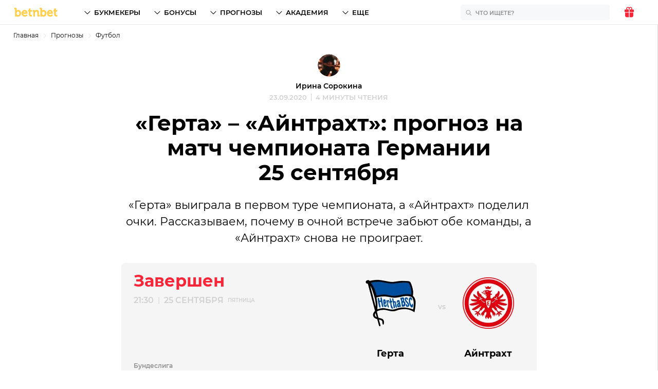

--- FILE ---
content_type: text/html; charset=utf-8
request_url: https://betnbet.ru/tip/herta-eintracht-prognoz-na-match-25-09-2020
body_size: 63408
content:

<!doctype html>
<html lang=ru>
<head>
  <meta charset="utf-8">
  
  <!-- Yandex.Metrika counter -->
<script type="text/javascript">
    (function(m,e,t,r,i,k,a){
        m[i]=m[i]||function(){(m[i].a=m[i].a||[]).push(arguments)};
        m[i].l=1*new Date();
        for (var j = 0; j < document.scripts.length; j++) {if (document.scripts[j].src === r) { return; }}
        k=e.createElement(t),a=e.getElementsByTagName(t)[0],k.async=1,k.src=r,a.parentNode.insertBefore(k,a)
    })(window, document,'script','https://mc.yandex.ru/metrika/tag.js', 'ym');

    ym(94236574, 'init', {clickmap:true, accurateTrackBounce:true, trackLinks:true});
</script>
<noscript><div><img src="https://mc.yandex.ru/watch/94236574" style="position:absolute; left:-9999px;" alt="" /></div></noscript>
<!-- /Yandex.Metrika counter -->
  <meta http-equiv="x-ua-compatible" content="ie=edge">
  <meta name="viewport" content="width=device-width, initial-scale=1">
  <title data-react-helmet="true">Герта – Айнтрахт 25 сентября 2020: прогноз на матч от экспертов </title><meta data-react-helmet="true" name="description" content="Обе забьют и Айнтрахт не проиграет. Прогноз на матч Герта – Айнтрахт 25 сентября: разбор команд и аналитика."/><meta data-react-helmet="true" property="og:url" content="https://betnbet.ru/tip/herta-eintracht-prognoz-na-match-25-09-2020"/><meta data-react-helmet="true" property="og:type" content="article"/><meta data-react-helmet="true" property="og:title" content="«Герта» – «Айнтрахт»: прогноз на матч чемпионата Германии 25 сентября"/><meta data-react-helmet="true" property="og:description" content="Обе забьют и Айнтрахт не проиграет. Прогноз на матч Герта – Айнтрахт 25 сентября: разбор команд и аналитика."/><meta data-react-helmet="true" property="og:image" content="https://cdn.betnbet.ru/tip/herta-eintracht-prognoz-na-match-25-09-2020-image-1200x630.jpg"/><meta data-react-helmet="true" property="og:image:alt" content="Коэффициенты на матч Герта – Айнтрахт"/><meta data-react-helmet="true" property="og:site_name" content="betnbet"/><meta data-react-helmet="true" property="article:published_time" content="2020-09-23T16:28:47.554Z"/><meta data-react-helmet="true" name="twitter:card" content="summary_large_image"/><meta data-react-helmet="true" name="twitter:site" content="@betnbetru"/><meta data-react-helmet="true" name="twitter:title" content="Герта – Айнтрахт 25 сентября 2020: прогноз на матч от экспертов "/><meta data-react-helmet="true" name="twitter:description" content="Обе забьют и Айнтрахт не проиграет. Прогноз на матч Герта – Айнтрахт 25 сентября: разбор команд и аналитика."/><meta data-react-helmet="true" name="twitter:image" content="Коэффициенты на матч Герта – Айнтрахт"/><link data-react-helmet="true" rel="alternate" href="https://betnbet.ru/tip/herta-eintracht-prognoz-na-match-25-09-2020" hrefLang="ru-RU"/>
  <link rel="preload" href="/fonts/montserrat-400.woff2" as="font" type="font/woff2" crossorigin="anonymous">
  <link rel="preload" href="/fonts/montserrat-600.woff2" as="font" type="font/woff2" crossorigin="anonymous">
  <link rel="preload" href="/fonts/montserrat-700.woff2" as="font" type="font/woff2" crossorigin="anonymous">
  <link rel="canonical" href="https://betnbet.ru/tip/herta-eintracht-prognoz-na-match-25-09-2020" />
  <link rel="icon" href="/favicon.ico">
  <link rel="icon" href="/icon.svg" type="image/svg+xml">
  <link rel="apple-touch-icon" href="/apple.png">
  <link rel="manifest" href="/manifest.json" />
  <style id="jss-append">html {
  box-sizing: border-box;
  font-size: 18px;
  line-height: 1.6;
}
* {
  box-sizing: inherit;
}
*:before,
*:after {
  box-sizing: inherit;
}

body {
  margin: 0;
  font-family: "Montserrat", sans-serif, Arial;
}
a {
  text-decoration: none;
  color: inherit;
}
h1,
h2,
h3,
h4,
h5,
h6 {
  margin: 0;
  padding: 0;
}
@font-face {
  font-family: "Montserrat";
  src: local("Montserrat Bold"), local("Montserrat-Bold"),
    url(/fonts/montserrat-700.woff2) format("woff2");
  font-weight: 700;
  font-style: normal;
  font-display: block;
}
@font-face {
  font-family: "Montserrat";
  src: local("Montserrat Semi-Bold"), local("Montserrat-Semi-Bold"),
    url(/fonts/montserrat-600.woff2) format("woff2");
  font-weight: 600;
  font-style: normal;
  font-display: block;
}
@font-face {
  font-family: "Montserrat";
  src: local("Montserrat"), local("Montserrat-Regular"),
    url(/fonts/montserrat-400.woff2) format("woff2");
  font-weight: 400;
  font-style: normal;
  font-display: block;
}
:root {
  --header-height: 48px;

  --primary-1: #ffd050;
  --primary-2: #fee8ad;
  --primary-3: #fff6de;

  --secondary-1: #305dfc;
  --secondary-2: #99aefa;
  --secondary-3: #eaeffe;

  --dark-1: #000;
  --dark-2: #8d8d8d;
  --dark-3: #d1d1d1;
  --dark-4: #e6e6e6;
  --dark-5: #616161;

  --light-1: #ffffff;
  --light-2: #f7f8f9;

  --success-1: #3eb25b;
  --success-2: #a0d7af;
  --success-3: #d8efdf;

  --warning-1: #ffc042;
  --warning-2: #fee1a6;
  --warning-3: #fff2db;

  --danger-1: #fa2538;
  --danger-2: #fb979e;
  --danger-3: #fdd4d7;

  --blue: #005aff;
  --yellow-main: #f0bc2b;
  --yellow-hover: #f2c649;
  --grey-super-light: #e8e8e8;
  --green-rating: #23a961;
  --grey-dark: #767676;
  --grey-ultra-light: #f5f5f5;
  --grey-white: #fafafa;
  --grey: #d9d9d9;
  --black-light: #3d3d3d;
  --grey-light: #cfcfcf;
  --violet: #b133ff;
  --light-blue: #d4fffc;

  --spacing: 12px;

  --container-padding: 12px;
  --container-padding-smu: 26px;

  --bk-widget-height: 68px;
}

.h1 {
  font-family: "Montserrat", "Arial", sans-serif;
  font-size: 28px;
  line-height: 32px;
  font-weight: 700;

  @media (--smu) {
    font-size: 42px;
    line-height: 48px;
  }
}

.h1_article {
  font-family: "Montserrat", "Arial", sans-serif;
  font-size: 24px;
  line-height: 30px;
  font-weight: 700;

  @media (--smu) {
    font-size: 42px;
    line-height: 48px;
  }
}

.h2 {
  font-family: "Montserrat", "Arial", sans-serif;
  font-size: 24px;
  line-height: 30px;
  font-weight: 700;

  @media (--smu) {
    font-size: 32px;
    line-height: 38px;
  }
}

.h3 {
  font-family: "Montserrat", "Arial", sans-serif;
  font-size: 20px;
  line-height: 26px;
  font-weight: 700;

  @media (--smu) {
    font-size: 24px;
    line-height: 30px;
  }
}

.h4 {
  font-family: "Montserrat", "Arial", sans-serif;
  font-size: 17px;
  line-height: 23px;
  font-weight: 700;
  @media (--smu) {
    font-size: 18px;
    line-height: 24px;
  }
}

.h5 {
  font-family: "Montserrat", "Arial", sans-serif;
  font-size: 14px;
  line-height: 20px;
  font-weight: 600;
}

.h6 {
  font-family: "Montserrat", "Arial", sans-serif;
  font-size: 12px;
  line-height: 16px;
  font-weight: 600;
}

.lead {
  font-family: "Montserrat", "Arial", sans-serif;
  font-size: 18px;
  line-height: 27px;
  @media (--smu) {
    font-size: 22px;
    line-height: 32px;
  }
}

.list {
  font-family: "Montserrat", "Arial", sans-serif;
  font-size: 16px;
  line-height: 25px;
  @media (--smu) {
    font-size: 18px;
    line-height: 27px;
  }
}

.p1 {
  font-family: "Montserrat", "Arial", sans-serif;
  font-size: 18px;
  line-height: 27px;
  @media (--smu) {
    font-size: 20px;
    line-height: 30px;
  }
}

.p2 {
  font-family: "Montserrat", "Arial", sans-serif;
  font-size: 16px;
  line-height: 25px;

  @media (--smu) {
    font-size: 18px;
    line-height: 27px;
  }
}

.p3 {
  font-family: "Montserrat", "Arial", sans-serif;
  font-size: 14px;
  line-height: 21px;
}

.p4 {
  font-family: "Montserrat", "Arial", sans-serif;
  font-size: 12px;
  line-height: 17px;
}

.btsSmall {
  font-family: "Montserrat", "Arial", sans-serif;
  font-size: 10px;
  line-height: 18px;
  font-weight: 600;
  text-transform: uppercase;
}

.btsMediun {
  font-family: "Montserrat", "Arial", sans-serif;
  font-size: 13px;
  line-height: 20px;
  font-weight: 600;
  text-transform: uppercase;
}

.btsLarge {
  font-family: "Montserrat", "Arial", sans-serif;
  font-size: 16px;
  line-height: 20px;
  font-weight: 600;
  text-transform: uppercase;
}

.body1 {
  font-family: "Montserrat", "Arial", sans-serif;
  font-size: 18px;
  line-height: 27px;
  font-weight: 400;
}

.body2 {
  font-family: "Montserrat", "Arial", sans-serif;
  font-size: 16px;
  line-height: 24px;
  font-weight: 400;
}

.subtitle1 {
  font-family: "Montserrat", "Arial", sans-serif;
  font-size: 14px;
  line-height: 18px;
  font-weight: 400;
}

.subtitle2 {
  font-family: "Montserrat", "Arial", sans-serif;
  font-size: 12px;
  line-height: 14px;
  font-weight: 400;
}
</style>
  <style id="jss">.MuiContainer-root {
  width: 100%;
  display: block;
  max-width: 1280px !important;
  box-sizing: border-box;
  margin-left: auto;
  margin-right: auto;
  padding-left: 12px;
  padding-right: 12px;
}
@media (min-width:768px) {
  .MuiContainer-root {
    padding-left: 36px;
    padding-right: 36px;
  }
}
@media (min-width: 768px) {
  .MuiContainer-root {
    padding-left: 26px;
    padding-right: 26px;
  }
}
  .MuiContainer-disableGutters {
    padding-left: 0;
    padding-right: 0;
  }
@media (min-width:360px) {
  .MuiContainer-fixed {
    max-width: 360px;
  }
}
@media (min-width:768px) {
  .MuiContainer-fixed {
    max-width: 768px;
  }
}
@media (min-width:1280px) {
  .MuiContainer-fixed {
    max-width: 1280px;
  }
}
@media (min-width:1920px) {
  .MuiContainer-fixed {
    max-width: 1920px;
  }
}
@media (min-width:2560px) {
  .MuiContainer-fixed {
    max-width: 2560px;
  }
}
@media (min-width:360px) {
  .MuiContainer-maxWidthXs {
    max-width: 444px;
  }
}
@media (min-width:768px) {
  .MuiContainer-maxWidthSm {
    max-width: 768px;
  }
}
@media (min-width:1280px) {
  .MuiContainer-maxWidthMd {
    max-width: 1280px;
  }
}
@media (min-width:1920px) {
  .MuiContainer-maxWidthLg {
    max-width: 1920px;
  }
}
@media (min-width:2560px) {
  .MuiContainer-maxWidthXl {
    max-width: 2560px;
  }
}
  .jss62 {
    width: fit-content;
    height: fit-content;
    outline: none;
    position: relative;
    background: #fff;
    border-radius: 8px;
    text-transform: uppercase;
  }
  .jss63 {
    width: 100%;
    border: none;
    cursor: pointer;
    height: 40px;
    outline: none;
    padding: 0 40px 0 10px;
    position: relative;
    background: transparent;
    transition: .2s;
    border-radius: 8px;
  }
  .jss63:hover {
    box-shadow: 0 0 0 1px #FFD050;
  }
  .jss63:focus {
    box-shadow: 0 0 0 1px #FFD050;
  }
  .jss64 {
    padding: 0 40px;
  }
  .jss65 {
    top: 50%;
    left: 10px;
    width: 20px;
    height: 20px;
    z-index: 0;
    position: absolute;
    transform: translateY(-50%);
  }
  .jss66 {
    fill: #D1D1D1;
  }
  .jss67 {
    opacity: 0.2;
  }
  .jss68 {
    animation-name: jss82;
  }
  .jss69 {
    animation-name: jss83;
  }
  .jss70 {
    animation-name: jss80;
  }
  .jss71 {
    animation-name: jss81;
  }
  .jss72 {
    animation-direction: alternate;
    animation-fill-mode: forwards;
    animation-iteration-count: 1;
    animation-timing-function: cubic-bezier(0.6, 0, 0.4, 0.9);;
  }
  .jss73 {
    top: 50%;
    right: 10px;
    z-index: 0;
    position: absolute;
    transform: rotate(90deg) rotateY(0deg) translateX(-50%);
    transition: .1s;
  }
  .jss74 {
    top: 50%;
    transform: rotate(90deg) rotateY(180deg) translateX(50%);
  }
  .jss75 {
    left: 0;
    right: 0;
    border: 1px solid #F7F8F9;
    opacity: 0;
    z-index: 3;
    position: absolute;
    background: #fff;
    box-shadow: 0px 4px 14px rgba(0, 0, 0, 0.1);
    box-sizing: content-box;
    max-height: 240px;
    overflow-x: hidden;
    overflow-y: auto;
    transition: .2s;
    border-radius: 8px;
  }
  .jss76 {
    cursor: pointer;
    height: 40px;
    display: flex;
    padding: 0 14px;
    align-items: center;
  }
  .jss76:hover {
    background: #FEE8AD;
  }
  .jss76:hover .jss77 {
    fill: #000;
  }
  .jss76:hover .jss78 {
    opacity: 1;
  }
  .jss76:hover .jss79 {
    color: #000;
  }
  .jss77 {
    fill: #D1D1D1;
    margin-right: 10px;
  }
  .jss78 {
    opacity: 0.2;
    margin-right: 10px;
  }
  .jss79 {
    color: #D1D1D1;
    margin-left: 4px;
  }
@keyframes jss80 {
  0% {
    bottom: 100%;
    opacity: 0;
    visibility: hidden;
  }
  100% {
    bottom: calc(100% + 8px);
    opacity: 1;
    visibility: visible;
  }
}
@keyframes jss81 {
  0% {
    bottom: calc(100% + 8px);
    opacity: 1;
    visibility: visible;
  }
  100% {
    bottom: 100%;
    opacity: 0;
    visibility: hidden;
  }
}
@keyframes jss82 {
  0% {
    top: calc(100%);
    opacity: 0;
    visibility: hidden;
  }
  100% {
    top: calc(100% + 8px);
    opacity: 1;
    visibility: visible;
  }
}
@keyframes jss83 {
  0% {
    top: calc(100% + 8px);
    opacity: 1;
    visibility: visible;
  }
  100% {
    top: calc(100%);
    opacity: 0;
    visibility: hidden;
  }
}
  .jss1 {
    visibility: hidden;
  }
@media (max-width:600px) {
  .jss1 {
    top: 0;
    left: 0;
    right: 0;
    bottom: 0;
    display: block;
    z-index: 9;
    position: fixed;
  }
}
  .jss2 {
    visibility: hidden;
  }
@media (max-width:600px) {
  .jss2 {
    height: 100%;
    opacity: 0.5;
    background: #000;
    margin-top: 48px;
  }
}
  .jss3 {
    visibility: visible;
  }
  .jss4 {
    top: 0;
    right: 0;
    width: 100%;
    height: 48px;
    display: flex;
    position: absolute;
    background: #fff;
    align-items: center;
    justify-content: flex-end;
  }
@media (min-width:600px) {
  .jss4 {
    display: none;
  }
}
  .jss5 {
    margin-right: 12px;
  }
  .jss6 {
    margin: 0;
    display: grid;
    overflow: hidden;
    box-shadow: 0px 4px 8px rgba(0, 0, 0, 0.06);
    list-style: none;
    max-height: calc(100vh - 48px);
    padding-left: 0;
    grid-template-rows: auto 1fr;
  }
@media (min-width:600px) {
  .jss6 {
    max-height: initial;
    min-height: initial;
    border-radius: 8px;
  }
}
@media (min-width:768px) {
  .jss7 {
    box-shadow: 0px 4px 8px rgba(0, 0, 0, 0.06);
  }
}
  .jss7:before {
    background: #FFF1F1 !important;
  }
  .jss8 {
    overflow-x: hidden;
    overflow-y: auto;
    scrollbar-color: #E6E6E6 #fff;
    scrollbar-width: thin;
  }
  .jss8::-webkit-scrollbar {
    width: 6px;
  }
  .jss8::-webkit-scrollbar-track {
    background: #fff;
    border-radius: 6px;
  }
  .jss8::-webkit-scrollbar-thumb {
    width: 4px;
    border-radius: 4px;
    background-color: #E6E6E6;
  }
@media (min-width:768px) {
  .jss8 {
    max-height: 616px;
    min-height: auto;
    border-radius: 8px;
  }
  .jss8 > div:last-child {
    padding-bottom: 20px;
  }
}
  .jss9 {
    color: #8D8D8D;
    display: flex;
    padding: 18px 16px;
    background: #fff;
    align-items: center;
    justify-content: space-between;
  }
@media (min-width:768px) {
  .jss9 {
    padding: 16px;
  }
  .jss9:hover svg {
    fill: #FFD050;
  }
}
  .jss10 {
    fill: #D1D1D1;
    width: 24px;
    height: 24px;
  }
@media (min-width:768px) {
  .jss10 {
    width: 20px;
    height: 20px;
  }
}
  .jss11 {
    display: grid;
    padding: 16px;
    background: #FFF1F1;
    align-items: center;
    grid-template-areas: 
        "logo button"
        "text button"
        ;
    grid-template-columns: 1fr 111px;
  }
@media (min-width:768px) {
  .jss11 {
    grid-gap: 10px;
    grid-template-areas: 
          "logo text button"
          ;
    grid-template-columns: 93px 1fr 111px;
  }
}
  .jss12 {
    width: 93px;
    grid-area: logo;
  }
  .jss13 {
    font-size: 12px;
    grid-area: text;
    font-family: Montserrat;
    font-weight: 600;
    line-height: 16px;
  }
@media (min-width:768px) {
  .jss13 {
    font-size: 14px;
    line-height: 20px;
  }
}
  .jss14 {
    height: 40px;
    display: flex;
    padding: 0 16px;
    font-size: 13px;
    grid-area: button;
    transition: 150ms;
    align-items: center;
    font-family: Montserrat;
    font-weight: 600;
    line-height: 20px;
    border-radius: 8px;
    text-transform: uppercase;
    background-color: #FFD050;
  }
  .jss14:hover {
    background: #FEE8AD;
  }
  .jss61 {
    margin: -36px 0px;
    display: grid;
    padding: 36px 0px;
    grid-gap: 24px;
  }
  .jss61 > *:last-child {
    position: relative;
  }
@media (min-width:360px) and (max-width:767.95px) {
  .jss61 {
    margin: -36px -12px;
    padding-left: 12px;
  }
  .jss61 > *:last-child:after {
    width: 12px;
  }
}
@media (min-width:768px) and (max-width:1279.95px) {
  .jss61 {
    margin: -36px -26px;
    padding-left: 26px;
  }
  .jss61 > *:last-child:after {
    width: 26px;
  }
}
@media (min-width:360px) and (max-width:1279.95px) {
  .jss61 {
    overflow-x: auto;
    overflow-y: hidden;
    grid-auto-flow: column;
    scrollbar-color: transparent transparent;
    scrollbar-width: none;
    scroll-snap-type: x mandatory;
    -webkit-overflow-scrolling: touch;
  }
  .jss61::-webkit-scrollbar {
    display: none;
  }
  .jss61 > * {
    scroll-snap-align: center;
  }
}
  .jss61 > *:last-child:after {
    top: 0;
    left: 100%;
    height: 1px;
    content: '';
    position: absolute;
  }
  .jss56 {
    width: 100%;
    border: solid #E6E6E6;
    display: flex;
    padding: 10px 0;
    align-items: center;
    border-width: 1px 0;
    margin-bottom: 48px;
    justify-content: space-between;
  }
@media (min-width:768px) {
  .jss56 {
    padding: 6px 0;
    margin-bottom: 56px;
    justify-content: center;
  }
}
  .jss57 {
    display: flex;
    align-items: center;
  }
  .jss58 {
    color: #8D8D8D;
    margin-right: 8px;
  }
@media (min-width:768px) {
  .jss58 {
    margin-right: 16px;
  }
}
  .jss59 {
    width: 30px;
    height: 24px;
    display: flex;
    transition: .3s;
  }
  .jss59 + .jss59 {
    margin-left: 9px;
  }
  .jss59:nth-child(odd):hover {
    transform: rotate(15deg);
  }
  .jss59:nth-child(even):hover {
    transform: rotate(-15deg);
  }
@media (min-width:768px) {
  .jss59 {
    width: 40px;
    height: 40px;
  }
  .jss59 + .jss59 {
    margin-left: 0;
  }
}
  .jss60 {
    width: 24px;
    height: 24px;
    margin: auto;
  }
  .jss15 {
    width: 100%;
    display: grid;
    z-index: 2;
    overflow: hidden;
    position: relative;
    margin-bottom: 36px;
  }
@media (min-width:768px) {
  .jss15 {
    margin-bottom: 48px;
    grid-template-columns: 1fr auto;
  }
}
  .jss17 {
    overflow: initial;
  }
  .jss17:before {
    top: -4px;
    left: -4px;
    right: -4px;
    bottom: -4px;
    content: '';
    z-index: 1;
    position: absolute;
    background: ;
    border-radius: 8px;
  }
@media (min-width:768px) {
  .jss17 {  }
  .jss17:before {
    top: -8px;
    left: -8px;
    right: -8px;
    bottom: -8px;
    border-radius: 12px;
  }
}
  .jss40 {
    width: calc(100% + 32px);
    height: 148px;
    margin: 0 -16px -16px -16px;
    grid-area: ligaStavokWidget;
  }
@media (min-width:768px) {
  .jss40 {
    width: calc(100% + 48px);
    height: 140px;
    margin: 0 -24px -11px -24px;
  }
}
  .jss41 {
    display: flex;
  }
  .jss41 > img {
    width: 100%;
    object-fit: cover;
  }
@media (min-width:768px) {
  .jss41 {
    display: none;
  }
}
  .jss42 {
    display: none;
  }
  .jss42 > img {
    width: 100%;
    object-fit: cover;
  }
@media (min-width:768px) {
  .jss42 {
    display: flex;
  }
}
  .jss43 {
    z-index: 2;
    background-color: #F5F5F5;
    border-bottom-left-radius: 4px;
    border-bottom-right-radius: 4px;
  }
@media (min-width:768px) {
  .jss43 {
    border-bottom-left-radius: 8px;
    border-bottom-right-radius: 8px;
  }
}
  .jss44 {
    display: grid;
    padding: 16px;
    grid-gap: 16px;
    overflow: hidden;
    border-top: 1px solid #E6E6E6;
    align-items: center;
    grid-template-areas: 
        "bkLogo coefficient"
        "button button"
        "ligaStavokWidget ligaStavokWidget"
        ;
    grid-template-columns: 100px 1fr;
  }
  .jss44 .jss49 {
    width: 100px;
    background: transparent;
  }
  .jss44 .jss50 {
    width: fit-content;
    border: 1px solid #FFD050;
    height: fit-content;
    padding: 2px 6px;
    border-radius: 8px;
  }
@media (min-width:768px) {
  .jss44 {
    padding: 11px 24px;
    grid-column: 1/3;
    grid-template-areas: 
          "bkLogo coefficient button"
          "ligaStavokWidget ligaStavokWidget ligaStavokWidget"
        ;
    grid-template-columns: 100px 1fr auto;
  }
}
  .jss44 .jss49 img {
    width: 100%;
    height: auto;
  }
  .jss45 {
    display: grid;
    padding: 16px;
    grid-gap: 16px;
    border-top: 1px solid #E6E6E6;
    align-items: center;
    grid-template-areas: 
        "bkLogo widget_svg"
        "button button"
        ;
    grid-template-columns: 105px 1fr;
  }
  .jss45 .jss48:after {
    animation: jss53 800ms infinite alternate;
  }
@media (min-width:768px) {
  .jss45 {
    padding: 21px 24px;
    grid-column: 1/3;
    grid-template-areas: 
          "bkLogo widget_svg button"
        ;
    grid-template-columns: 130px 1fr auto;
  }
}
  .jss46 {
    width: 100%;
    height: auto;
    background: transparent;
  }
  .jss46 img {
    width: 100%;
    height: auto;
  }
  .jss49 {
    grid-area: bkLogo;
  }
  .jss50 {
    grid-area: coefficient;
  }
  .jss51 {
    grid-area: button;
  }
  .jss52 {
    width: fit-content;
  }
@keyframes jss53 {
  0% {
    opacity: 0;
  }
  49% {
    opacity: 0;
  }
  51% {
    opacity: 1;
  }
  100% {
    opacity: 1;
  }
}
  .jss54 {
    color: undefined !important;
    background: undefined !important;
  }
  .jss54:hover {
    color: undefined !important;
    background:  !important;
  }
  .jss55 {
    width: 100%;
    height: 46px;
    position: relative;
    grid-area: widget_svg;
  }
  .jss55:before, .jss55:after {
    top: 0;
    left: 0;
    width: 100%;
    height: 100%;
    content: '';
    position: absolute;
  }
  .jss55:before {
    background: url('/img/bk-tip/');
    background-size: contain;
    background-repeat: no-repeat;
    background-position: right;
  }
  .jss55:after {
    background: url('/img/bk-tip/');
    background-size: contain;
    background-repeat: no-repeat;
    background-position: right;
  }
@media (min-width:768px) {
  .jss55 {
    height: 98px;
  }
  .jss55:before {
    background-position: center !important;
  }
  .jss55:after {
    background-position: center !important;
  }
}
  .jss18 {
    display: flex;
    padding: 16px;
    z-index: 2;
    box-shadow: 0px 4px 14px rgba(0, 0, 0, 0.1);
    border-radius: 4px 4px 0 0;
    flex-direction: column;
    background-color: #F5F5F5;
  }
@media (min-width:768px) {
  .jss18 {
    padding: 28px 24px 24px 0;
    z-index: 3;
    box-shadow: none;
    margin-left: -1px;
    border-radius: 0 8px 0 0;
    flex-direction: row;
  }
}
  .jss19 {
    height: 60px;
    display: flex;
    position: relative;
    align-items: center;
    margin-left: 30px;
  }
  .jss19:last-child {
    margin-top: 9px;
  }
@media (min-width:360px) and (max-width:767.95px) {
  .jss19:before {
    right: calc(100% + 22px);
    width: 1px;
    height: 50px;
    content: '';
    position: absolute;
    background: #E6E6E6;
  }
  .jss19:first-child:before {
    top: 0;
  }
  .jss19:last-child:before {
    bottom: 0;
  }
}
@media (min-width:768px) {
  .jss19 {
    width: 140px;
    height: 184px;
    margin-left: 0;
    flex-direction: column;
  }
  .jss19:last-child {
    margin-top: 0;
    margin-left: 50px;
  }
  .jss19:last-child:after {
    top: 47px;
    color: #D1D1D1 !important;
    right: calc(100% + 13px);
    bottom: auto;
  }
}
  .jss19:last-child:after {
    color: #E6E6E6;
    right: calc(100% + 13px);
    bottom: calc(100% - 5px);
    content: 'vs';
    position: absolute;
    font-size: 14px;
    font-family: Montserrat;
    font-weight: 600;
    line-height: 20px;
  }
  .jss20 {
    color: #305DFC;
  }
  .jss21 {
    width: 50px;
    height: 50px;
    margin: 0 13px 0 0;
    object-fit: contain;
  }
@media (min-width:768px) {
  .jss21 {
    width: 100px;
    height: 100px;
    margin: 0 0 0 0;
  }
}
@media (min-width:768px) {
  .jss22 {
    margin-top: 36px;
    text-align: center;
  }
}
  .jss23 {
    color: #005AFF;
    text-decoration: underline;
  }
  .jss24 {
    display: flex;
    padding: 24px;
    z-index: 1;
    flex-direction: column;
    justify-content: space-between;
    background-color: #F5F5F5;
  }
@media (min-width:768px) {
  .jss24 {
    padding: 16px 0 24px 24px;
    z-index: 2;
    grid-row: -1;
    border-radius: 8px 0 0 0;
  }
}
  .jss25 {
    position: relative;
  }
  .jss26 {
    display: flex;
    position: relative;
    font-size: 28px;
    font-family: Montserrat;
    font-weight: 700;
    line-height: 32px;
  }
@media (min-width: 768px) {
  .jss26 {
    font-size: 42px;
    line-height: 48px;
  }
}
@media (min-width:768px) {
  .jss26 {
    font-size: 24px;
    font-family: Montserrat;
    font-weight: 700;
    line-height: 30px;
  }
@media (min-width: 768px) {
  .jss26 {
    font-size: 32px;
    line-height: 38px;
  }
}
}
  .jss28 {
    color: #3EB25B;
  }
  .jss29 {
    color: #FFC042;
  }
  .jss30 {
    color: #FA2538;
  }
  .jss31 {
    color: #8D8D8D;
  }
  .jss32 {
    color: #D1D1D1 !important;
  }
  .jss33 {
    width: fit-content;
    display: grid;
    grid-gap: 8px;
    margin-top: 8px;
    align-items: center;
    white-space: nowrap;
    grid-auto-flow: column;
  }
  .jss35 {
    display: grid;
    grid-gap: 4px;
    margin-top: 24px;
  }
  .jss36 {
    margin: 0 2px;
  }
  .jss37 {
    animation-name: jss38;
    animation-duration: 750ms;
    animation-direction: alternate;
    animation-iteration-count: infinite;
  }
@keyframes jss38 {
  0% {
    opacity: 0;
  }
  49% {
    opacity: 0;
  }
  51% {
    opacity: 1;
  }
  100% {
    opacity: 1;
  }
}
  .jss39 {
    display: grid;
  }
  .jss39:after {
    color: #8D8D8D;
    font-size: 10px;
    font-family: Montserrat;
    font-weight: 600;
    line-height: 18px;
    justify-self: center;
    text-transform: uppercase;
  }
  .jss39:first-child:after {
    content: "дней";
  }
  .jss39:nth-child(3):after {
    content: "час.";
  }
  .jss39:last-child:after {
    content: "мин.";
  }</style>
  <style>::selection{background:var(--primary-1);color:#000}.Layout_MuiSkeleton-root{background-color:rgba(2,1,1,.12)}.Layout_wrapper{min-height:100vh}.Layout_main{width:100%;max-width:100%}.Layout_pageWrapper{min-height:calc(100vh - var(--header-height));border-right:1px solid #d9d9d9;flex-direction:column;display:flex;position:relative}.Layout_inner{z-index:50;width:100%;max-width:100%;margin:0 auto}.Layout_grey{background:var(--light-2)}.Layout_headerOffset{height:var(--header-height);margin-top:calc(-1*var(--header-height))}.CountryTip_link{display:flex;padding:8px;justify-content:center;background-color:#fff6de}.CountryTip_link:hover{background-color:#fee8ad}.CountryTip_flag{font-size:24px;min-width:27px;align-self:center;line-height:10px}.CountryTip_text{margin-left:10px}.CountryTip_go{color:#305dfc!important;font-weight:inherit}.Header_appBar{top:0;height:48px;z-index:1201;position:sticky;background:#fff;border-bottom:1px solid #e8e8e8;-webkit-backdrop-filter:blur(8px)}.Header_toolbarInner{width:100%;height:100%;margin:0 auto;display:grid;max-width:1280px!important;align-items:center;padding-left:12px;padding-right:12px;grid-template-columns:1fr 1fr}@media (min-width:768px){.Header_toolbarInner{padding-left:26px;padding-right:26px}}@media (min-width:960px){.Header_toolbarInner{grid-template-columns:135px 1fr auto}}.Header_left{width:fit-content;height:100%;display:flex;align-items:center}@media (min-width:960px){.Header_left:hover .Header_logo{fill:#fee8ad}}.Header_center{height:100%;z-index:1}.Header_right{height:100%;display:flex;align-items:center;justify-self:flex-end}.Header_logo{fill:#ffd050;width:84px;height:17px;position:relative}@media (min-width:960px){.Header_logo{width:88px;height:18px}}.Header_flex{display:flex;justify-content:space-between}.Header_loginBtn{display:none!important}@media (min-width:960px){.Header_loginBtn{height:100%;display:flex!important;padding:0;transition:.2s}.Header_loginBtn:hover{color:#ffd050}.Header_loginBtn>svg{transition:.2s;margin-right:4px}.Header_loginBtn:hover>svg{fill:#ffd050}}.Header_burger{cursor:pointer;padding:12px 0 12px 7px;box-sizing:content-box;-webkit-tap-highlight-color:transparent}@media (min-width:960px){.Header_burger{display:none}}.Header_notificationContainer{cursor:pointer;height:100%;position:relative}@media (min-width:600px){.Header_notificationContainer:hover .Header_popup{top:calc(100% + 13px);opacity:1;visibility:visible}}.Header_iconContainer{width:100%;height:100%;display:flex;padding:0 16px 0 2px;position:relative;align-items:center;justify-content:space-between}.Header_alert:hover,.Header_iconContainer:hover .Header_alert{fill:#ffd050}.Header_gift:hover,.Header_iconContainer:hover .Header_gift{fill:#fb979e}@media (min-width:600px){.Header_iconContainer{margin:0 6px 0-6px;padding:0 12px}}.Header_alert{fill:#d1d1d1}.Header_gift{fill:#fa2538}.Header_notificationIcon{height:100%;transition:.2s}@media (min-width:600px){.Header_notificationIcon{width:24px}}.Header_badge{top:8px;left:14px;color:#fff;width:17px;border:1px solid #fff;height:17px;display:flex;position:absolute;background:#fa2538;align-items:center;line-height:1px!important;border-radius:50%;justify-content:center}@media (min-width:600px){.Header_badge{left:22px}}.Header_popup{top:47px;left:0;right:0;width:100%;cursor:auto;opacity:0;z-index:9;position:fixed;background:#fff;border-top:1px solid #e6e6e6;transition:250ms;visibility:hidden}@media (min-width:600px){.Header_popup{top:calc(100% + 1px);left:initial;right:12px;width:394px;position:absolute;border-radius:8px}.Header_popup:before{top:-6px;right:18px;width:12px;border:1px solid #e6e6e6;height:12px;content:"";z-index:-1;position:absolute;transform:rotate(45deg);background:#fff}.Header_popup:after{left:40px;width:350px;bottom:calc(100% - 5px);height:29px;content:"";z-index:5;position:absolute}}@media (min-width:0px) and (max-width:599.95px){.Header_visible{opacity:1;visibility:visible}}.HeaderNav_root{height:100%;transition:.2s;list-style-type:none}@media (min-width:960px){.HeaderNav_root{display:flex;transform:translateX(0)!important;align-items:center}}.HeaderNav_ul{margin:0;list-style:none;padding-left:0}@media (min-width:960px){.HeaderNav_ul{height:100%;display:flex;align-items:center}}.HeaderNav_drawer{height:100%}@media (min-width:960px){.HeaderNav_drawer{display:contents}}@media (min-width:0px) and (max-width:959.95px){.HeaderNav_menu{top:0;right:calc(0px - 296px);width:296px;bottom:0;z-index:13;position:fixed;transform:translateX(0);background:#fff;min-height:100vh;overflow-x:hidden;overflow-y:auto;transition:.3s}.HeaderNav_menuOpen{transform:translateX(-296px)}}.HeaderNav_overlay{display:none}@media (min-width:0px) and (max-width:959.95px){.HeaderNav_overlay{top:0;left:0;right:0;bottom:0;display:block;z-index:12;position:fixed;background:rgba(0,0,0,.5);min-height:100vh;transition:.2s}}.HeaderNav_header{height:48px;position:relative;border-bottom:1px solid #e8e8e8}.HeaderNav_header:before{top:12px;left:16px;position:absolute;font-size:17px;font-family:Montserrat;font-weight:700;line-height:23px}.HeaderNav_header:after{top:11px;right:19px;content:url([data-uri]);position:absolute}@media (min-width:960px){.HeaderNav_header{display:none}}@media (min-width:768px){.HeaderNav_header:before{font-size:18px;line-height:24px}}.HeaderNav_header_es:before{content:"Menú"}.HeaderNav_header_ru:before{content:"Меню"}@media (min-width:960px){.HeaderNav_firstLvlHide{display:none!important}}.HeaderNav_more{display:none!important}@media (min-width:960px){.HeaderNav_more{display:flex!important}}.HeaderNav_login{color:#767676;display:flex!important}@media (min-width:960px){.HeaderNav_login{display:none!important}}.HeaderNav_user{display:grid!important;padding:10px;grid-gap:8px;background:#f7f8f9;align-items:center;border-radius:8px;grid-template-columns:30px 1fr}.HeaderNav_avatar{width:30px;height:30px}.HeaderNav_footer{margin:16px;display:grid;grid-gap:10px;align-items:center;border-radius:8px;grid-template-columns:1fr 20px}@media (min-width:960px){.HeaderNav_footer{display:none}}.HeaderNav_footer_login{width:261px;padding:10px;background:#f7f8f9!important;justify-content:flex-start!important}.HeaderNav_footer_login>svg{margin-right:4px}.HeaderNav_arrow_icon{fill:#d1d1d1;left:-38px;width:20px;position:relative}.NavItem1Lvl_root{position:relative;font-size:16px;line-height:20px}@media (min-width:960px){.NavItem1Lvl_root{cursor:pointer;height:100%;display:flex;align-items:center;margin-right:24px;border-bottom:none}.NavItem1Lvl_root:hover{cursor:pointer}.NavItem1Lvl_root:hover .NavItem1Lvl_secondLvlContainer{top:calc(100% + 13px);opacity:1;visibility:visible}.NavItem1Lvl_root:hover .NavItem1Lvl_firstLvl{color:#ffd050}.NavItem1Lvl_root:hover .NavItem1Lvl_firstLvlHasChildren:before{transform:rotate(-90deg);background-color:#ffd050}}@media (min-width:0px) and (max-width:959.95px){.NavItem1Lvl_rootHasChildren:before{top:0;left:-16px;right:0;height:40px;content:"";z-index:2;position:absolute}.NavItem1Lvl_menuEl{width:100%;height:40px;display:flex;padding:0 17px;align-items:center;border-bottom:1px solid #e8e8e8}}.NavItem1Lvl_firstLvl{width:100%;display:flex;position:relative;font-size:13px;transition:.1s;align-items:center;font-family:Montserrat;font-weight:600;line-height:20px;text-transform:uppercase;justify-content:space-between}@media (min-width:960px){.NavItem1Lvl_firstLvl{left:0;height:100%;padding-left:0;flex-direction:row-reverse;justify-content:space-between}}.NavItem1Lvl_firstLvlHasChildren:before{order:1;width:18px;height:18px;content:"";mask-image:url(/img/arrow.svg);transition:.2s;background-color:#d1d1d1;-webkit-mask-image:url(/img/arrow.svg)}@media (min-width:960px){.NavItem1Lvl_firstLvlHasChildren:before{transform:rotate(90deg);margin-right:4px;background-color:#000}}.NavItem1Lvl_secondLvlContainer{top:0;left:100%;width:296px;height:100%;z-index:1;overflow:hidden;position:fixed;background:#fff;transition:250ms}@media (min-width:960px){.NavItem1Lvl_secondLvlContainer{top:calc(100% + 5px);left:-12px;width:250px;border:1px solid #e6e6e6;cursor:auto;height:auto;opacity:0;padding:6px 0;overflow:initial;position:absolute;box-shadow:0 4px 8px rgba(0,0,0,.06);visibility:hidden;border-radius:8px}.NavItem1Lvl_secondLvlContainer:before{top:-6px;left:14px;width:12px;border:solid #e6e6e6;height:12px;content:"";position:absolute;transform:rotate(-45deg);background:#fff;border-width:1px 1px 0 0;border-radius:0 2px 0 0}.NavItem1Lvl_secondLvlContainer:after{left:-12px;width:150px;bottom:100%;height:18px;content:"";z-index:5;position:absolute}}.NavItem1Lvl_secondLvl{list-style:none;padding-left:0}@media (min-width:960px){.NavItem1Lvl_secondLvlLi:first-child{display:none}.NavItem1Lvl_secondLvlLi:last-child{margin-bottom:0}}.NavItem1Lvl_secondLvlItem{display:flex;font-size:13px;align-items:center;font-family:Montserrat;font-weight:600;line-height:20px;text-transform:uppercase}@media (min-width:960px){.NavItem1Lvl_secondLvlItem{padding:10px 16px;margin-bottom:0}.NavItem1Lvl_secondLvlItem:hover{position:relative;background:#fee8ad}.NavItem1Lvl_secondLvlItem:hover:after,.NavItem1Lvl_secondLvlItem:hover:before{top:0;width:1px;bottom:0;content:"";position:absolute;background:#fee8ad}.NavItem1Lvl_secondLvlItem:hover:before{left:-1px}.NavItem1Lvl_secondLvlItem:hover:after{right:-1px}}.NavItem1Lvl_back{height:48px;position:relative;border-bottom:1px solid #e8e8e8}.NavItem1Lvl_back:before{top:13px;left:43px;position:absolute;font-size:17px;font-family:Montserrat;font-weight:700;line-height:23px}.NavItem1Lvl_back:after{top:14px;left:16px;content:url([data-uri]);position:absolute}@media (min-width:960px){.NavItem1Lvl_back{display:none}}@media (min-width:768px){.NavItem1Lvl_back:before{font-size:18px;line-height:24px}}.NavItem1Lvl_back_es:before{content:"Atrás"}.NavItem1Lvl_back_ru:before{content:"Назад"}.HeaderData_bkUl{margin:16px 0 8px;display:grid;padding:0;grid-gap:8px;list-style:none}.HeaderData_bkLi{height:44px;margin:0 16px;background:#f7f8f9;transition:.1s;border-radius:8px}.HeaderData_bkLi:hover{background:#eaeffe}.HeaderData_bkA{height:100%;display:flex;padding:0 12px;align-items:center;justify-content:space-between}.HeaderData_bkLogo{width:auto;height:28px}.HeaderData_bkN{color:#8d8d8d;display:flex;align-items:center}.HeaderData_bkN:before{content:url([data-uri]);display:flex;margin-right:4px}.HeaderData_academyUl{padding:0;list-style:none;border-radius:8px}.HeaderData_academyLiTest{margin:16px;display:grid;padding:16px;background:#f7f8f9;grid-template-columns:1fr auto}.HeaderData_academyLiTestEmoji{font-size:30px;align-self:center;line-height:38px;margin-left:5px}.HeaderData_academyTestButton{margin-top:16px;grid-column:1/3}.HeaderData_bonusLink{margin:16px 16px 8px;display:grid;padding:16px;overflow:hidden;background:#f7f8f9;border-radius:8px;grid-template-areas:"img img""title icon";grid-template-columns:1fr auto}.HeaderData_bonusLink:hover .HeaderData_bonusImg{transform:scale(1.1)}.HeaderData_blogLink:hover .HeaderData_blogTitle,.HeaderData_blogLinkNoImg:hover .HeaderData_blogTitle,.HeaderData_bonusLink:hover .HeaderData_bonusTitle,.HeaderData_tipsLink:hover .HeaderData_tipsTitle{color:#ffd050}.HeaderData_bonusImg{top:0;left:0;width:100%;height:100%;display:flex;position:absolute;object-fit:cover;transition:.2s}.HeaderData_bonusTitle{grid-area:title}.HeaderData_bonusIcon{fill:#fa2538;padding:5px;grid-area:icon;background:#fdd4d7;margin-left:4px;border-radius:50%}.HeaderData_bonusImgProportion{margin:-16px -16px 16px;overflow:hidden;position:relative;grid-area:img;padding-top:73%}.HeaderData_blogLink{display:grid;padding:16px;grid-gap:8px;align-items:center;grid-template-columns:1fr 63px}.HeaderData_blogLinkNoImg{display:grid;padding:16px;align-items:center;grid-template-columns:1fr}.HeaderData_blogTitle{transition:.1s}.HeaderData_blogLi{border:solid #e6e6e6;border-width:0 0 1px}@media (min-width:600px){.HeaderData_blogLi{margin-top:16px;border-width:1px 0}.HeaderData_blogLi+.HeaderData_blogLi{margin-top:-1px}}.HeaderData_blogImg{width:63px;height:40px;object-fit:cover;border-radius:4px}.HeaderData_tipsUl{padding:0;list-style:none}.HeaderData_tipsLi{margin:16px}.HeaderData_tipsLink{display:flex;padding:8px 12px;background:#f7f8f9;align-items:center;border-radius:8px}.HeaderData_tipsTitle{font-size:14px;transition:.1s;font-family:Montserrat;font-weight:600;line-height:20px}@media (min-width:600px){.HeaderData_tipsTitle{font-size:12px;font-family:Montserrat;font-weight:600;line-height:16px}}.HeaderData_tipsLogo{width:24px;height:24px;object-fit:contain;margin-left:8px}@keyframes Common_keyframes-loader{0%{transform:rotate(0)}to{transform:rotate(360deg)}}.Common_h1{font-size:28px;font-family:Montserrat;font-weight:700;line-height:32px}@media (min-width:768px){.Common_h1{font-size:42px;line-height:48px}}.Common_h1_article{font-size:24px;font-family:Montserrat;font-weight:700;line-height:30px}@media (min-width:768px){.Common_h1_article{font-size:42px;line-height:48px}}.Common_h2{font-size:24px;font-family:Montserrat;font-weight:700;line-height:30px}@media (min-width:768px){.Common_h2{font-size:32px;line-height:38px}}.Common_h3{font-size:20px;font-family:Montserrat;font-weight:700;line-height:26px}@media (min-width:768px){.Common_h3{font-size:24px;line-height:30px}}.Common_h4{font-size:17px;font-family:Montserrat;font-weight:700;line-height:23px}@media (min-width:768px){.Common_h4{font-size:18px;line-height:24px}}.Common_h5,.Common_h6{font-size:14px;font-family:Montserrat;font-weight:600;line-height:20px}.Common_h6{font-size:12px;line-height:16px}.Common_lead{font-size:18px;font-family:Montserrat;line-height:27px}@media (min-width:768px){.Common_lead{font-size:22px;line-height:32px}}.Common_list{font-size:16px;font-family:Montserrat;line-height:25px}@media (min-width:768px){.Common_list{font-size:18px;line-height:27px}}.Common_p1{font-size:18px;font-family:Montserrat;line-height:27px}@media (min-width:768px){.Common_p1{font-size:20px;line-height:30px}}.Common_p2{font-size:16px;font-family:Montserrat;line-height:25px}@media (min-width:768px){.Common_p2{font-size:18px;line-height:27px}}.Common_p3{font-size:14px;font-family:Montserrat;line-height:21px}@media (min-width:768px){.Common_p3{font-size:14px;line-height:21px}}.Common_p4{font-size:12px;font-family:Montserrat;line-height:17px}@media (min-width:768px){.Common_p4{font-size:12px;line-height:17px}}.Common_btsLarge,.Common_btsMediun,.Common_btsSmall{font-size:10px;font-family:Montserrat;font-weight:600;line-height:18px;text-transform:uppercase}.Common_btsLarge,.Common_btsMediun{font-size:13px;line-height:20px}.Common_btsLarge{font-size:16px}.Common_body1,.Common_body2{font-size:18px;font-weight:400;line-height:27px}.Common_body2{font-size:16px;line-height:24px}.Common_subtitle2{font-size:12px;font-weight:400;line-height:14px}.Common_subtitle1{font-size:14px;font-weight:400;line-height:18px}.Common_maxLines{display:-webkit-box;overflow:hidden;-webkit-box-orient:vertical}.Common_loader{animation:Common_keyframes-loader 1.4s infinite linear}.Common_align_left{text-align:left}.Common_align_center{text-align:center}.Common_align_right{text-align:right}.Common_scrollBar{scrollbar-color:#e6e6e6 #fff;scrollbar-width:thin}.Common_scrollBar::-webkit-scrollbar{width:6px}.Common_scrollBar::-webkit-scrollbar-track{background:#fff;border-radius:6px}.Common_scrollBar::-webkit-scrollbar-thumb{width:4px;border-radius:4px;background-color:#e6e6e6}.SearchBar_root{height:100%;display:flex;position:relative;align-items:center}@media (min-width:1280px){.SearchBar_root{margin-right:20px}}@media (max-width:1279.95px){.SearchBar_openMob{top:0;left:0;right:0;bottom:0;z-index:2;position:absolute;background:#fff}}.SearchBar_inputRoot{width:100%;height:48px;display:flex;z-index:3;background:#fff;align-items:center;border-bottom:1px solid #e8e8e8}@media (min-width:1280px){.SearchBar_inputRoot{height:30px;border-bottom:unset}}.SearchBar_input{width:0;border:0;height:45px;display:inline-block;padding:0;font-size:18px;background:#fff;box-sizing:content-box;transition:.2s;font-family:Montserrat;line-height:1px;white-space:normal;vertical-align:middle;-moz-box-sizing:content-box;-webkit-appearance:textfield;-webkit-box-sizing:content-box}.SearchBar_input ::-webkit-search-results-button,.SearchBar_input ::-webkit-search-results-decoration,.SearchBar_input::-webkit-search-decoration{display:none}.SearchBar_input::-webkit-input-placeholder{padding-top:2px}.SearchBar_input::-webkit-search-cancel-button{right:8px;width:20px;cursor:pointer;height:20px;position:relative;transition:.2s;background-size:contain;background-image:url("data:image/svg+xml,%3Csvg width='16' height='16' fill='none' xmlns='http://www.w3.org/2000/svg'%3E%3Cpath d='M8 1.334a6.667 6.667 0 110 13.333A6.667 6.667 0 018 1.334zm2.354 4.313l-.056-.048a.5.5 0 00-.588-.005l-.063.053-1.646 1.646-1.647-1.646-.056-.048a.5.5 0 00-.588-.005l-.063.053-.048.056a.5.5 0 00-.005.589l.053.062 1.646 1.647-1.646 1.646-.048.056a.5.5 0 00-.005.589l.053.062.056.049a.5.5 0 00.589.004l.062-.053 1.647-1.646 1.646 1.646.056.049a.5.5 0 00.589.004l.062-.053.049-.056a.5.5 0 00.004-.588l-.053-.063-1.646-1.646 1.646-1.647.049-.056a.5.5 0 00.004-.588l-.053-.063-.056-.048.056.048z' fill='%23D1D1D1'/%3E%3C/svg%3E");-webkit-appearance:none}.SearchBar_input:focus{outline:0}.SearchBar_input::placeholder{color:#8d8d8d;font-size:13px;font-weight:600;text-transform:uppercase}@media (min-width:1280px){.SearchBar_input{color:#000;width:252px;border:1px solid #f7f8f9;height:28px;padding:0 8px 0 28px;font-size:14px;background:#f7f8f9;border-radius:4px;background-image:url([data-uri]);background-repeat:no-repeat;background-position:8px 8px}.SearchBar_input:hover{border:1px solid #ffd050}.SearchBar_input:focus{border:1px solid #ffd050}.SearchBar_input::placeholder{color:#8d8d8d;font-size:11px}.SearchBar_input::-webkit-search-cancel-button{right:0;width:16px;height:16px}}.SearchBar_input::-webkit-search-cancel-button:hover{background-image:url("data:image/svg+xml,%3Csvg width='16' height='16' fill='none' xmlns='http://www.w3.org/2000/svg'%3E%3Cpath d='M8 1.334a6.667 6.667 0 110 13.333A6.667 6.667 0 018 1.334zm2.354 4.313l-.056-.048a.5.5 0 00-.588-.005l-.063.053-1.646 1.646-1.647-1.646-.056-.048a.5.5 0 00-.588-.005l-.063.053-.048.056a.5.5 0 00-.005.589l.053.062 1.646 1.647-1.646 1.646-.048.056a.5.5 0 00-.005.589l.053.062.056.049a.5.5 0 00.589.004l.062-.053 1.647-1.646 1.646 1.646.056.049a.5.5 0 00.589.004l.062-.053.049-.056a.5.5 0 00.004-.588l-.053-.063-1.646-1.646 1.646-1.647.049-.056a.5.5 0 00.004-.588l-.053-.063-.056-.048.056.048z' fill='%238D8D8D'/%3E%3C/svg%3E")}@media (max-width:1279.95px){.SearchBar_inputOpenMobile{width:100%}}.SearchBar_inputNav{height:100%;display:flex;padding:0 18px;align-items:center}@media (min-width:1280px){.SearchBar_inputNav{display:none}}.BreadCrumbs_root{flex-wrap:wrap;align-items:center;margin:0 0 16px;padding:12px 0;list-style:none;display:flex}.BreadCrumbs_li:not(:last-child){grid-template-columns:1fr 12px;align-items:center;gap:6px;margin-right:6px;display:grid}.BreadCrumbs_li:not(:last-child):after{content:url([data-uri]);width:12px;height:12px;display:block}.BreadCrumbs_link{color:#000}.BreadCrumbs_link:hover{color:var(--secondary-1)}.BreadCrumbs_disabled{color:var(--dark-2)}.ArticleText_h1{margin:16px 0}@media (min-width:600px){.ArticleText_h1{margin:16px 0 24px}}.ArticleText_lead{margin-bottom:24px}@media (min-width:600px){.ArticleText_lead{margin-bottom:32px}}.ArticleText_article{font-size:16px;font-family:Montserrat;line-height:25px;margin-bottom:48px}@media (min-width:768px){.ArticleText_article{font-size:18px;line-height:27px}}.ArticleText_article h1,.ArticleText_article h2{font-size:24px;font-family:Montserrat;font-weight:700;line-height:30px}.ArticleText_article h3,.ArticleText_article h4{font-size:20px;font-family:Montserrat;font-weight:700;line-height:26px;margin:48px 0 16px}.ArticleText_article h4{font-size:17px;line-height:23px}.ArticleText_article h2{margin:48px 0 16px}.ArticleText_article a{color:#305dfc}.ArticleText_article p{margin:0 0 32px}.ArticleText_article picture{width:100%;margin:32px 0;border-radius:8px}.ArticleText_article ol,.ArticleText_article ul{margin:-12px 0 24px;font-size:16px;font-family:Montserrat;line-height:25px}.ArticleText_article ul{padding:0;margin-left:20px;list-style-type:none}.ArticleText_article ol{padding-left:21px}.ArticleText_article blockquote{margin:0 0 32px;padding:20px 16px 20px 66px;position:relative;font-size:18px;font-family:Montserrat;line-height:27px;border-radius:8px;background-color:#fff6de}.ArticleText_article [data-img-caption=true]{color:#8d8d8d;margin:-24px 0 32px;display:block;font-size:14px;font-family:Montserrat;line-height:21px}.ArticleText_article [data-checklist=true] li>input[type=checkbox]+label,.ArticleText_article [data-note=true]{position:relative}.ArticleText_article div[data-video-element=true]{margin:24px 0}.ArticleText_article [data-article-link-button=true]{margin:32px 0}.ArticleText_article .table-root,.ArticleText_article [data-table=true]{overflow-x:auto;margin:32px -12px;padding-left:12px}.ArticleText_article [data-colored-text=true],.ArticleText_article mark{padding:0 6px;border-radius:4px;background-color:#eaeffe;margin-inline-start:-6px}.ArticleText_article [data-quote-picture=true]{float:left;max-width:50px}.ArticleText_article [data-highlighted=true]{margin:0 0 32px;padding:20px 16px 20px 66px;position:relative;font-size:18px;font-family:Montserrat;line-height:27px;border-radius:8px;background-color:#fff6de}.ArticleText_article ol>[data-highlighted=true],.ArticleText_article ul>[data-highlighted=true]{padding:36px 24px 24px 48px;margin-left:-24px}.ArticleText_article [data-quote=true]{margin:32px 0;display:grid;padding:20px 24px;grid-gap:18px;border-radius:8px;background-color:#f7f8f9}.ArticleText_article [data-checklist=true]{padding:36px 15px 48px;background:#e8e8e8}.ArticleText_article [data-faq=true]{display:grid;grid-gap:8px}.ArticleText_article [data-faq=true] [itemprop=mainEntity]{padding:16px;background:#fff2db;border-radius:8px}.ArticleText_article [data-faq=true] [data-faq-question=true]{font-size:17px;font-family:Montserrat;font-weight:700;line-height:23px;margin-bottom:12px}@media (min-width:600px){.ArticleText_article [data-faq=true] [itemprop=mainEntity]{padding:24px}}@media (min-width:768px){.ArticleText_article [data-faq=true] [data-faq-question=true]{font-size:18px;line-height:24px}}@media (min-width:600px){.ArticleText_article [data-checklist=true]{padding:36px 24px 48px}}.ArticleText_article [data-checklist=true]>h2{margin:0 0 24px;font-size:24px;font-family:Montserrat,sans-serif,Arial;font-weight:700;line-height:34px}.ArticleText_article [data-checklist=true]>ul{margin:0;list-style-type:none}.ArticleText_article [data-checklist=true] li{display:grid;grid-gap:12px;align-items:flex-start;grid-template-columns:24px 1fr}.ArticleText_article [data-checklist=true] li:before{display:none}.ArticleText_article [data-checklist=true] li+li{margin-top:13px}.ArticleText_article [data-checklist=true] li>input[type=checkbox]{width:24px;cursor:pointer;height:24px;margin:0;opacity:0;z-index:2;position:relative;flex-basis:24px}.ArticleText_article [data-checklist=true] li>input[type=checkbox]:checked+label:before{background-size:18px;background-color:#f0bc2b;background-image:url("data:image/svg+xml,%3csvg xmlns='http://www.w3.org/2000/svg' viewBox='0 0 8 8'%3e%3cpath fill='%23fff' d='M6.564.75l-3.59 3.612-1.538-1.55L0 4.26 2.974 7.25 8 2.193z'/%3e%3c/svg%3e");background-repeat:no-repeat;background-position:center}.ArticleText_article [data-checklist=true] li>input[type=checkbox]+label:before{top:0;left:-36px;width:24px;border:1px solid #000;cursor:pointer;height:24px;content:"";z-index:1;position:absolute;background:#fff;border-radius:2px}@media (min-width:1280px){.ArticleText_article [data-checklist=true]>h2{font-size:36px;line-height:42px}}.ArticleText_article [data-quote=true]:before{width:50px;height:40px;content:"";display:block;background-size:cover;background-image:url([data-uri]);background-repeat:no-repeat;background-position:center}@media (min-width:600px){.ArticleText_article [data-quote=true]{padding:32px 40px;grid-gap:40px;grid-template-columns:88px 1fr}.ArticleText_article [data-quote=true]:before{width:87px;height:68px}}.ArticleText_article [data-quote=true] [data-quote-main=true]{display:grid;position:relative;grid-template-rows:auto auto auto;grid-template-areas:"text text text""picture author author""picture desc link";grid-template-columns:auto auto 1fr}.ArticleText_article [data-quote=true] [data-quote-text=true]{font-size:18px;grid-area:text;font-family:Montserrat;line-height:27px;margin-bottom:24px}.ArticleText_article [data-quote=true] [data-quote-picture=true]{width:44px;height:44px;margin:0 12px 0 0;display:block;overflow:hidden;grid-area:picture;border-radius:50%}.ArticleText_article [data-quote=true] [data-quote-author=true]{font-size:17px;grid-area:author;font-family:Montserrat;font-weight:700;line-height:23px;margin-bottom:4px}.ArticleText_article [data-quote=true] [data-quote-author-desc=true]{color:#8d8d8d;font-size:13px;grid-area:desc;font-family:Montserrat;font-weight:600;line-height:20px;text-transform:uppercase}.ArticleText_article [data-quote=true] a{font-size:13px;grid-area:link;font-family:Montserrat;font-weight:600;line-height:20px;margin-left:5px;text-transform:uppercase;text-decoration:underline}@media (min-width:768px){.ArticleText_article [data-quote=true] [data-quote-author=true]{font-size:18px;line-height:24px}}.ArticleText_article [data-quote=true] [data-quote-picture=true]>img{width:100%;height:100%}@media (min-width:768px){.ArticleText_article [data-quote=true] [data-quote-text=true]{font-size:20px;line-height:30px}}@media (min-width:0px) and (max-width:599.95px){.ArticleText_article ol>[data-highlighted=true],.ArticleText_article ul>[data-highlighted=true]{padding:36px 12px 24px 36px;margin:0-12px 24px -36px}}@media (min-width:768px){.ArticleText_article [data-highlighted=true]{font-size:20px;line-height:30px}}.ArticleText_article [data-highlighted=true]>ol,.ArticleText_article [data-highlighted=true]>ul,.ArticleText_article blockquote>ol,.ArticleText_article blockquote>ul{margin-top:12px}.ArticleText_article [data-highlighted=true]>p,.ArticleText_article blockquote>p,.ArticleText_article h2>p,.ArticleText_article h3>p,.ArticleText_article h4>p{margin:0}.ArticleText_article [data-highlighted=true]:before,.ArticleText_article blockquote:before{left:20px;content:url([data-uri]);display:block;position:absolute;margin-right:16px}@media (min-width:600px){.ArticleText_article [data-highlighted=true]{padding:28px 24px 28px 72px}.ArticleText_article [data-highlighted=true]:before{left:24px;position:absolute}}.ArticleText_article [data-highlighted=true]>p+p,.ArticleText_article blockquote>p+p{margin-top:16px}@media (min-width:600px){.ArticleText_article .table-root{margin-left:-26px;padding-left:26px}}@media (min-width:960px){.ArticleText_article .table-root{display:flex;overflow-x:initial;margin-left:0;margin-right:0;padding-left:0;justify-content:center}}.ArticleText_article .table-root .table{border:1px solid #e8e8e8;display:inline-block;overflow:hidden;position:relative;margin-right:12px;border-radius:8px;border-spacing:0}.ArticleText_article .table-root .td,.ArticleText_article .table-root .th,.ArticleText_article [data-table=true] td,.ArticleText_article [data-table=true] th{padding:12px;text-align:left;border-bottom:1px solid #e8e8e8}.ArticleText_article .table-root .thead,.ArticleText_article [data-table=true] thead{color:#8d8d8d;font-size:14px;background:#f7f8f9;font-family:Montserrat;font-weight:600;line-height:20px}.ArticleText_article .table-root .tbody,.ArticleText_article [data-table=true] tbody{font-size:14px;font-family:Montserrat,sans-serif,Arial;font-weight:400;line-height:18px}.ArticleText_article .table-root .tr,.ArticleText_article [data-table=true] tr{border-bottom:1px solid #e8e8e8}.ArticleText_article .table-root .td,.ArticleText_article [data-table=true] td{font-size:14px;font-family:Montserrat;line-height:21px}@media (min-width:768px){.ArticleText_article .table-root .td{font-size:14px;line-height:21px}}.ArticleText_article .table-root .tbody>tr:last-child td,.ArticleText_article [data-table=true] tbody>tr:last-child td{border-bottom:none}.ArticleText_article .table-root .td:first-child,.ArticleText_article .table-root .th:first-child,.ArticleText_article [data-table=true] td:first-child,.ArticleText_article [data-table=true] th:first-child{padding-left:19.200000000000003px}.ArticleText_article .table-root .td:last-child,.ArticleText_article .table-root .th:last-child,.ArticleText_article [data-table=true] td:last-child,.ArticleText_article [data-table=true] th:last-child{padding-right:19.200000000000003px}.ArticleText_article .table-root .table:after{top:0;left:100%;width:12px;height:1px;content:"";position:absolute}@media (min-width:600px){.ArticleText_article .table-root .table{margin-right:26px}.ArticleText_article .table-root .table:after{width:26px}}@media (min-width:960px){.ArticleText_article .table-root .table{margin-right:0}.ArticleText_article .table-root .table:after{display:none}}.ArticleText_article [data-table=true]>div{display:inline-block;position:relative}@media (min-width:600px){.ArticleText_article [data-table=true]{margin-left:-26px;padding-left:26px}.ArticleText_article [data-table=true]>div:after{width:26px}}@media (min-width:960px){.ArticleText_article [data-table=true]{display:flex;overflow-x:initial;margin-left:0;margin-right:0;padding-left:0;justify-content:center}.ArticleText_article [data-table=true]>div:after{display:none}}.ArticleText_article [data-table=true] table{border:1px solid #e8e8e8;overflow:hidden;border-radius:8px;border-spacing:0}@media (min-width:768px){.ArticleText_article [data-table=true] td{font-size:14px;line-height:21px}}.ArticleText_article [data-table=true]>div:after{top:0;left:100%;width:12px;height:1px;content:"";position:absolute}.ArticleText_article [data-article-link-button=true] a{color:#000;display:inline-block;padding:14px 22px;font-size:16px;background:#ffd050;text-align:center;transition:.2s;font-family:Montserrat;font-weight:600;line-height:20px;border-radius:8px;text-transform:uppercase;text-decoration:none!important}.ArticleText_article [data-article-link-button=true] a:hover{background:#fee8ad}.ArticleText_article div[data-video-element=true] iframe{width:100%;border:0;height:200px;display:flex}@media (min-width:600px){.ArticleText_article div[data-video-element=true]{margin:32px 0}.ArticleText_article div[data-video-element=true] iframe{height:280px}}@media (min-width:960px){.ArticleText_article div[data-video-element=true] iframe{height:396px}}.ArticleText_article [data-note=true] [data-note-main=true]{margin:32px 0;display:grid;padding:12px 14px;grid-gap:8px;background:#f7f8f9;border-radius:8px}.ArticleText_article [data-note=true] [data-note-text=true]{font-size:12px;font-family:Montserrat;line-height:17px}.ArticleText_article [data-note=true] a{font-size:13px;font-family:Montserrat;font-weight:600;line-height:20px;text-transform:uppercase}.ArticleText_article [data-note=true] span{font-size:14px;font-family:Montserrat;font-weight:600;line-height:20px}@media (min-width:960px){.ArticleText_article [data-note=true] [data-note-main=true]{top:0;left:calc(100% + 24px);width:184px;margin:0;padding:8px 10px;position:absolute;transition:.3s}.ArticleText_article [data-note=true] [data-note-main=true]:hover{box-shadow:0 4px 14px rgba(0,0,0,.1)}}@media (min-width:768px){.ArticleText_article [data-note=true] [data-note-text=true]{font-size:12px;line-height:17px}.ArticleText_article [data-img-caption=true]{font-size:14px;line-height:21px}}@media (min-width:600px){.ArticleText_article [data-img-caption=true]{text-align:center}}@media (min-width:768px){.ArticleText_article blockquote{font-size:20px;line-height:30px}}@media (min-width:600px){.ArticleText_article blockquote{padding:28px 24px 28px 72px}.ArticleText_article blockquote:before{left:24px;position:absolute}}.ArticleText_article ol li{padding-left:7px}.ArticleText_article ol li::marker{font-weight:700}.ArticleText_article ul li{position:relative}.ArticleText_article ul li:before{top:9px;right:calc(100% + 12px);width:8px;height:8px;content:"";position:absolute;background:#000;border-radius:50%}@media (min-width:768px){.ArticleText_article ol,.ArticleText_article ul{font-size:18px;line-height:27px}}.ArticleText_article ol li+li,.ArticleText_article ul li+li{margin-top:16px}.ArticleText_article picture img{width:100%;border-radius:8px}.ArticleText_article picture:not(.ratio){display:flex;justify-content:center}.ArticleText_article picture.ratio{display:block;position:relative;background-color:#f7f8f9}@media (min-width:960px){.ArticleText_article picture img{width:auto;border-radius:8px}}.ArticleText_article picture.ratio img{top:50%;left:50%;height:auto;position:absolute;max-width:100%!important;transform:translate(-50%,-50%);max-height:500px!important;object-fit:contain}.ArticleText_article picture:not(.ratio) img{max-width:100%;align-self:flex-start}.ArticleText_article a:hover{text-decoration:underline}@media (min-width:600px){.ArticleText_article h2,.ArticleText_article h3,.ArticleText_article h4{margin:56px 0 24px}}@media (min-width:768px){.ArticleText_article h4{font-size:18px;line-height:24px}.ArticleText_article h3{font-size:24px;line-height:30px}.ArticleText_article h2{font-size:32px;line-height:38px}.ArticleText_article h1{font-size:42px;line-height:48px}}@media (min-width:1280px){.ArticleContainer_root{max-width:808px;margin:0 auto}}.ArticleContainer_firstWords{margin-bottom:calc(var(--spacing)*2);display:block}@media (min-width:768px){.ArticleContainer_firstWords{font-size:20px;line-height:30px}}.ArticleContainer_container{margin-bottom:24px}@media (min-width:1280px){.ArticleContainer_container{margin-bottom:48px}}.ArticleContainer_desktop{display:none}@media (min-width:1280px){.ArticleContainer_desktop{display:block}}.ArticleContainer_mobile{display:block}@media (min-width:1280px){.ArticleContainer_mobile{display:none}}.ArticleContainer_title{margin-bottom:12px}@media (min-width:768px){.ArticleContainer_title{margin-bottom:16px}}.ArticleContainer_ul{padding:0;list-style:none}.ArticleContainer_item{color:var(--secondary-1);cursor:pointer}.ArticleContainer_item+.ArticleContainer_item{margin-top:12px}@media (min-width:768px){.ArticleContainer_item{color:#000;transition:all .1s}.ArticleContainer_item+.ArticleContainer_item{margin-top:14px}.ArticleContainer_item:hover{color:var(--secondary-1)}}.ArticleContainer_itemActive{color:var(--secondary-1)}.ArticleContainer_picture{background-color:var(--grey-light);-webkit-border-radius:8px;border-radius:8px;width:100%;margin-bottom:32px;padding-top:63%;display:block;position:relative;overflow:hidden}.ArticleContainer_img{object-fit:cover;width:100%;height:100%;position:absolute;top:0;left:0;max-width:none!important}.ArticleAuthor_root{grid-column-gap:12px;justify-items:center;width:-webkit-fit-content;width:fit-content;margin:16px auto;display:grid}.ArticleAuthor_link{-webkit-mask-image:-webkit-radial-gradient(#fff,#000);-webkit-border-radius:50%;border-radius:50%;width:44px;height:44px;margin-bottom:8px;overflow:hidden;mask-image:radial-gradient(#fff,#000)}.ArticleAuthor_link:hover+.ArticleAuthor_name{color:var(--primary-1)}.ArticleAuthor_link:hover .ArticleAuthor_avatar{transform:scale(1.15)}.ArticleAuthor_avatar{width:44px;height:44px;transition:all .2s}.ArticleAuthor_name{transition:all .15s}.ArticleAuthor_name:hover{color:var(--primary-1)}.ArticleAuthor_date{color:var(--dark-3);flex-wrap:wrap;justify-content:center;margin-top:2px;display:flex}@media (max-width:440px){.ArticleAuthor_date{max-width:360px}}.ArticleAuthor_minutes{align-items:center;display:flex}.ArticleAuthor_minutes:before{background:var(--dark-3);content:"";width:1px;height:14px;margin:0 8px;display:inline-block}.CommentsAuthor_root{display:grid;padding:24px;background:#f7f8f9;border-radius:8px;justify-items:center;grid-template-areas:"img""info""button"}@media (min-width:600px){.CommentsAuthor_root{align-items:center;justify-items:flex-start;grid-column-gap:24px;grid-template-areas:"img info button";grid-template-columns:auto 1fr 171px}}.CommentsAuthor_info{display:grid;grid-area:info;align-items:center;justify-items:center;grid-template-areas:"name""about""soc"}@media (min-width:600px){.CommentsAuthor_info{justify-items:flex-start}}.CommentsAuthor_link{width:80px;height:80px;overflow:hidden;grid-area:img;border-radius:50%;-webkit-mask-image:-webkit-radial-gradient(#fff,#000)}.CommentsAuthor_link:hover+.CommentsAuthor_name,.CommentsAuthor_name:hover{color:#ffd050}.CommentsAuthor_link:hover .CommentsAuthor_img{transform:scale(1.15)}.CommentsAuthor_img{width:100%;height:100%;transition:.2s}.CommentsAuthor_name{color:#000;grid-area:name;margin-top:16px;transition:.15s}@media (min-width:600px){.CommentsAuthor_name{margin-top:0}}.CommentsAuthor_about{color:#616161;grid-area:about;max-width:419px;margin-top:4px;text-align:center}@media (min-width:600px){.CommentsAuthor_about{text-align:left}}.CommentsAuthor_soc{margin:0 8px 24px;display:flex;grid-area:soc}@media (min-width:600px){.CommentsAuthor_soc{margin:0}}.CommentsAuthor_socLink{width:24px;height:24px;margin-top:16px;transition:.3s;margin-right:24px}.CommentsAuthor_socLink:last-child{margin-right:0}.CommentsAuthor_socLink:hover:nth-child(odd):hover{transform:rotate(15deg)}.CommentsAuthor_socLink:hover:nth-child(even):hover{transform:rotate(-15deg)}.CommentsAuthor_socIcon{fill:#616161}.CommentsAuthor_vk:hover{fill:#2787f5}.CommentsAuthor_fb:hover{fill:#1778f2}.CommentsAuthor_tw:hover{fill:#1da1f2}.CommentsAuthor_tg:hover{fill:#32a9e7}.CommentsAuthor_inst:hover{fill:#ed1376}.CommentsAuthor_button{display:flex;grid-area:button;margin-left:0;margin-right:0}.CommentsAuthor_button>svg{margin-right:4px}.CommentsAuthor_buttonFollower{color:#fff!important;background:#3eb25b!important}.CommentsAuthor_buttonFollower:hover{background:#a0d7af!important}.CommentsAuthor_buttonFollower>svg{fill:#fff!important}.CommentsAuthor_addIcon{width:16px;height:16px;margin-left:-4px}.CommentsAuthor_question{margin-top:16px;text-align:center;margin-bottom:16px}@media (min-width:600px){.CommentsAuthor_question{margin-top:24px;text-align:left}}.CommentsAuthor_avatar_letter{overflow:hidden;background:#ffd050;align-items:center;font-family:Montserrat;font-weight:700;border-radius:50%;justify-content:center}.CommentsAuthor_avatar_letter_size{display:flex;font-size:22px}@media (min-width:960px){.CommentsAuthor_avatar_letter_size{font-size:28px}}.CommentsAuthor_avatar_img{overflow:hidden;object-fit:cover;border-radius:50%}@media (min-width:1280px){.ArticleWithHeadings_container{grid-template-columns:184px 1fr;display:grid}}@media (min-width:1280px){.ArticleWithHeadings_container .ArticleWithHeadings_containerArticle{margin-left:-184px}}@media (min-width:1280px){.ArticleWithHeadings_container .ArticleWithHeadings_heading{top:calc(var(--header-height) + var(--bk-widget-height) + 12px);position:sticky}}.Bookmaker_logo{width:calc(100% - 16px);transition:all .15s}@media (min-width:1280px){.Bookmaker_logo{width:calc(100% - 28px)}}.Bookmaker_logoLink{background:var(--grey-ultra-light);justify-content:center;align-items:center;width:100px;height:36px;transition:all .15s;display:flex;overflow:hidden}.Bookmaker_logoLink>picture{width:calc(100% - 16px);display:flex}.Bookmaker_root{border:1px solid var(--dark-4);-webkit-border-radius:8px;border-radius:8px;width:auto;margin:16px 0 48px;overflow-x:auto;overflow-y:hidden}@media (min-width:768px){.Bookmaker_root{margin:24px 0 56px;overflow-x:hidden}}.Bookmaker_payment_table{border-collapse:collapse;width:100%}.Bookmaker_h2{margin-top:48px}@media (min-width:768px){.Bookmaker_h2{margin-top:55px}}.Bookmaker_th{text-align:left;background:var(--light-2);color:var(--dark-2);white-space:nowrap;padding:10px 5px}.Bookmaker_th:first-child{white-space:break-spaces;max-width:104px;padding:10px 20px 10px 10px}.Bookmaker_th:last-child{padding-right:10px}.Bookmaker_tr{height:50px}.Bookmaker_tr:not(:last-child){border-bottom:1px solid var(--dark-4)}.Bookmaker_td{text-align:left;white-space:nowrap;padding:10px 5px}.Bookmaker_td:first-child{padding-left:10px}.Bookmaker_td:last-child{padding-right:10px}.Bookmaker_uppercase:first-letter{text-transform:uppercase}.Bookmaker_img{object-fit:contain;object-position:left}.Bookmaker_rating{color:var(--grey-dark);background:0 0;-webkit-border-radius:18px;border-radius:18px;justify-content:center;align-items:center;width:72px;height:36px;display:flex}.Bookmaker_ratingTop{background:var(--green-rating);color:#fff}.Bookmaker_ratingStar{width:20px;margin-top:-1px;margin-right:2px}.Bookmaker_ratingInt{font-family:Montserrat,Arial,sans-serif;font-size:16px;font-weight:400;line-height:0}@media (min-width:768px){.Bookmaker_ratingInt{font-size:18px}}.Bookmaker_ratingLargeInt{font-size:72px;line-height:68px}.Bookmaker_heading{align-items:center;margin:48px 0 16px;display:flex}@media (min-width:768px){.Bookmaker_heading{margin:56px 0 24px}}.Bookmaker_heading_h2{align-items:center;display:flex}.Bookmaker_heading_h2:after{content:"";background:var(--dark-4);width:1px;height:24px;margin:0 8px;display:block}.Bookmaker_heading_star{fill:var(--primary-1);margin-right:8px}.Bookmaker_more{color:var(--secondary-1);background:var(--light-2);-webkit-border-radius:8px;border-radius:8px;justify-content:center;align-items:center;margin:16px 0 0;padding:10px 0;transition:all .2s;display:flex}.Bookmaker_more .Bookmaker_icon{margin-left:4px}.Bookmaker_more:hover{background:var(--secondary-3)}.Bookmaker_table{border:1px solid var(--dark-4);-webkit-border-radius:8px;border-radius:8px;width:100%;margin:16px 0 24px;overflow:hidden}@media (min-width:768px){.Bookmaker_table{margin:24px 0 32px}}.Bookmaker_table_h2{margin-top:48px}@media (min-width:768px){.Bookmaker_table_h2{margin-top:55px}}.Bookmaker_table_tr{grid-row-gap:2px;grid-template-columns:1fr;padding:14px;display:grid}.Bookmaker_table_tr:not(:last-child){border-bottom:1px solid var(--dark-4)}@media (min-width:768px){.Bookmaker_table_tr{grid-template-columns:auto 1fr;padding:0}}.Bookmaker_table_th{justify-self:flex-start}@media (min-width:768px){.Bookmaker_table_th{white-space:nowrap;background:var(--light-2);width:270px;padding:16px}}@media (min-width:768px){.Bookmaker_table_td{padding:16px}}.Bookmaker_link{color:var(--secondary-1);transition:all .2s}.Bookmaker_link:hover{color:var(--secondary-2)}.Button_common{color:#000;cursor:pointer;display:flex;outline:0;transition:150ms;align-items:center;border-radius:8px;text-transform:uppercase;justify-content:center}.Button_common>svg{fill:#000}.Button_primary{border:0;background:#ffd050}.Button_primary:hover:not(.Button_disabled){background:#fee8ad}.Button_primary.Button_large{height:48px;padding:0 22px}.Button_primary.Button_medium{height:40px;padding:0 16px}.Button_primary.Button_small{height:30px;padding:0 12px}.Button_primary.Button_disabled{background:#fff6de}.Button_secondary{border:1px solid #ffd050;background:0 0}.Button_secondary:hover:not(.Button_disabled){border:1px solid #fee8ad;background:#fee8ad}.Button_secondary.Button_large{height:48px;padding:0 22px}.Button_secondary.Button_medium{height:40px;padding:0 16px}.Button_secondary.Button_small{height:30px;padding:0 12px}.Button_secondary.Button_disabled{color:#d1d1d1;border:1px solid #d1d1d1}.Button_disabled>svg,.Button_secondary.Button_disabled>.Button_iconLeft,.Button_secondary.Button_disabled>.Button_iconRight{fill:#d1d1d1}.Button_tertiary{border:0;background:0 0}.Button_tertiary:hover:not(.Button_disabled){color:#ffd050}.Button_large{line-height:21px!important}.Button_large>.Button_iconLeft{width:20px;height:20px;margin:0 6px 0-8px}.Button_large>.Button_iconRight{width:20px;height:20px;margin:0-8px 0 6px}.Button_medium>.Button_iconLeft{width:16px;height:16px;margin:0 4px 0-4px}.Button_medium>.Button_iconRight{width:16px;height:16px;margin:0-4px 0 4px}.Button_small>.Button_iconLeft{width:14px;height:14px;margin:0 3px 0-2px}.Button_small>.Button_iconRight{width:14px;height:14px;margin:0-2px 0 3px}.Button_disabled{color:#d1d1d1;cursor:auto}.Button_buttonMore{width:240px}.Button_buttonMore>svg{transition:.4s;margin-right:8px}.TipForecast_forecast{background:var(--grey-ultra-light);margin-bottom:calc(var(--spacing)*4);border:1px solid #f2f2f2;-webkit-border-radius:12px;border-radius:12px;padding:36px 24px 24px}@media (min-width:768px){.TipForecast_forecast{height:72px;padding:var(--spacing);justify-content:space-between;align-items:center;display:flex}}.TipForecast_info{margin-bottom:calc(var(--spacing)*3);justify-content:space-between;align-items:center;display:flex}@media (min-width:768px){.TipForecast_info{margin-bottom:0}}.TipForecast_bk{height:calc(var(--spacing)*4);background:linear-gradient(92.32deg,#f0f0f0 10.01%,#f8f8f8 92.17%);-webkit-border-radius:8px;border-radius:8px;justify-content:space-between;align-items:center;padding:20px 0 20px 15px;display:flex;box-shadow:-3px -3px 7px #fff,3px 3px 7px #d8d8d8}.TipForecast_bk:hover{box-shadow:inset -3px -3px 7px #fff,inset 3px 3px 7px #d8d8d8}@media (min-width:768px){.TipForecast_bk{width:285px}}.TipForecast_coefficient{color:var(--grey-dark);align-items:center;display:flex}.TipForecast_coefficientData{border:1px solid var(--primary-1);color:#000;-webkit-border-radius:4px;border-radius:4px;margin-right:8px;padding:2px 6px}.TipForecast_market{margin-right:calc(var(--spacing)*2);align-items:center;display:flex}.TipForecast_market>.TipForecast_data{fill:var(--primary-1);margin-right:4px}.TipForecast_logo{background:0 0}.Tags_root{flex-wrap:wrap;gap:16px;margin-bottom:48px;display:flex}@media (min-width:768px){.Tags_root{margin-bottom:56px}}.Tags_item{background:var(--light-2);-webkit-border-radius:4px;border-radius:4px;align-items:center;padding:2px 6px;transition:all .2s;display:flex}.Tags_item:hover{color:var(--primary-1)}.Tags_img{object-fit:contain;width:16px;height:16px;margin-right:4px}@media (min-width:768px){.Tags_open>.Tags_item:nth-child(2)~.Tags_item:not(.Tags_more){display:none}}@media (min-width:768px){.Tags_more{display:none}}@keyframes ArticleReactions_currentDown{0%{opacity:0;top:-5px}to{opacity:1;top:0}}@keyframes ArticleReactions_previousDown{0%{opacity:1;top:0}to{opacity:0;top:5px}}.ArticleReactions_root{grid-gap:12px;grid-template-columns:repeat(7,min-content);justify-content:center;margin-bottom:48px;display:grid}@media (min-width:768px){.ArticleReactions_root{grid-gap:24px;margin-bottom:56px}}.ArticleReactions_h3{margin-bottom:16px}@media (min-width:768px){.ArticleReactions_h3{margin-bottom:24px}}.ArticleReactions_item{position:relative}@media (min-width:768px){.ArticleReactions_item:nth-child(odd) .ArticleReactions_img:hover{transform:rotate(15deg)scale(1.18)}.ArticleReactions_item:nth-child(2n) .ArticleReactions_img:hover{transform:rotate(-15deg)scale(1.18)}.ArticleReactions_item .ArticleReactions_img:hover+.ArticleReactions_tooltip{opacity:.8;bottom:calc(100% + 11px)}}.ArticleReactions_img{cursor:pointer;width:36px;height:36px;transition:all .2s}@media (min-width:768px){.ArticleReactions_img{width:54px;height:54px}}.ArticleReactions_tooltip{opacity:0;color:#fff;white-space:nowrap;background:#000;-webkit-border-radius:36px;border-radius:36px;padding:1px 5px;transition:all .2s;display:none;position:absolute;bottom:calc(100% + 8px);left:50%;transform:translate(-50%)}@media (min-width:768px){.ArticleReactions_tooltip{display:block}}.ArticleReactions_count{color:var(--dark-3);margin-top:2px;position:relative}.ArticleReactions_count_previous{opacity:0}.ArticleReactions_count_common{position:absolute;top:0;left:50%;transform:translate(-50%)}.ArticleReactions_animationCurrent{animation-name:ArticleReactions_currentDown}.ArticleReactions_animationPrevious{animation-name:ArticleReactions_previousDown}.ArticleReactions_animationCommon{animation-duration:.3s;animation-timing-function:cubic-bezier(.6,0,.4,.9);animation-iteration-count:1;animation-direction:alternate;animation-fill-mode:forwards}.ArticleReactions_color{color:var(--danger-1)}.CommentsItem_root{display:grid;padding:16px;background:#f7f8f9;align-items:center;border-radius:8px;grid-column-gap:8px;grid-template-rows:22px 22px;grid-template-areas:"avatar name""avatar date""content content""control control""form form""sub sub";grid-template-columns:44px 1fr}.CommentsItem_root+.CommentsItem_root{margin-top:16px}@media (min-width:960px){.CommentsItem_root{padding:24px;grid-column-gap:16px;grid-template-areas:"avatar name""avatar date""avatar content""avatar control""avatar form""avatar sub"}}.CommentsItem_isSubComment{padding:16px 0;border-top:1px solid #e6e6e6}.CommentsItem_isSubComment+.CommentsItem_root{margin-top:0}@media (min-width:960px){.CommentsItem_isSubComment{padding:24px 0;grid-template-areas:"avatar name""avatar date""avatar content""avatar control""avatar form""sub sub"}}.CommentsItem_hasSubComments{padding-bottom:0}.CommentsItem_link{width:44px;height:44px;overflow:hidden;grid-area:avatar;align-self:flex-start;border-radius:50%}.CommentsItem_controlItem:hover,.CommentsItem_link:hover+.CommentsItem_name .CommentsItem_name1,.CommentsItem_name1:hover,.CommentsItem_name2:hover{color:#ffd050}.CommentsItem_link:hover .CommentsItem_avatar{transform:scale(1.15)}.CommentsItem_avatar{width:100%;height:100%;transition:.2s}.CommentsItem_date,.CommentsItem_isArticleAuthor:after{font-size:10px;font-family:Montserrat;font-weight:600;line-height:18px;text-transform:uppercase}.CommentsItem_date{color:#8d8d8d;grid-area:date}@media (min-width:960px){.CommentsItem_date{font-size:13px;font-family:Montserrat;font-weight:600;line-height:20px;text-transform:uppercase}}.CommentsItem_name{display:flex;grid-area:name;align-self:flex-end;align-items:center}.CommentsItem_content{margin:16px 0;grid-area:content;word-break:break-word}@media (min-width:960px){.CommentsItem_content{margin:10px 0 16px}}.CommentsItem_isArticleAuthor:after{color:#ff9042;padding:2px 6px;background:#fff1e6;margin-left:8px;border-radius:4px}.CommentsItem_isArticleAuthor_es:after{content:"AUTOR"}.CommentsItem_isArticleAuthor_ru:after{content:"АВТОР"}.CommentsItem_sub{grid-area:sub;margin-top:24px}.CommentsItem_form{grid-area:form}.CommentsItem_control{display:flex;grid-area:control;align-items:center}.CommentsItem_controlItem{color:#8d8d8d;cursor:pointer;display:flex;transition:.15s;align-items:center;margin-right:14px}.CommentsItem_controlItem+.CommentsItem_controlItem:before{width:1px;cursor:auto;height:14px;content:"";background:#e6e6e6;margin-right:14px}.CommentsItem_arrow{fill:#8d8d8d;margin:0 4px}.CommentsItem_name1,.CommentsItem_name2{transition:.15s}.CommentsItem_h3_count{margin:24px 0}@media (min-width:600px){.CommentsItem_h3_count{margin:32px 0 24px}}.ArticleTopic_root{background:var(--light-2);margin-top:48px;padding:24px 0 48px}@media (min-width:768px){.ArticleTopic_root{margin-top:56px;padding:48px 0 65px}}.ArticleTopic_headline{grid-row-gap:8px;margin-bottom:16px;display:grid}@media (min-width:768px){.ArticleTopic_headline{grid-template-columns:1fr auto;margin-bottom:24px}}.ArticleTopic_grid{grid-gap:16px;display:grid}@media (min-width:1280px){.ArticleTopic_grid{grid-gap:24px;grid-template-columns:repeat(3,1fr)}}.ArticleTopic_slider{grid-template-columns:repeat(4,290px);margin-top:-15px;padding-top:15px}@media (min-width:1280px){.ArticleTopic_slider{grid-template-columns:repeat(4,1fr)}}.ArticleTopic_button{width:-webkit-fit-content;width:fit-content;color:var(--secondary-1)!important}.ArticleTopic_button .ArticleTopic_icon{fill:var(--secondary-1)}.ArticleTopic_button:hover{color:var(--secondary-2)!important}.ArticleTopic_button:hover .ArticleTopic_icon{fill:var(--secondary-2)}.TipCard_root{background:#fff;-webkit-border-radius:8px;border-radius:8px;padding:16px 24px 0;transition:all .2s;position:relative}@media (min-width:768px){.TipCard_root{padding:16px 20px 0}}.TipCard_root:hover{box-shadow:0 4px 14px rgba(0,0,0,.1)}.TipCard_root:hover .TipCard_title{color:var(--primary-1)}.TipCard_label{background:var(--light-2);-webkit-border-radius:4px;border-radius:4px;width:-webkit-fit-content;width:fit-content;margin-bottom:16px;padding:2px 6px}.TipCard_title{color:var(--dark-1);margin:16px 0 129px;transition:all .2s}.TipCard_teams{justify-content:space-between;display:flex}.TipCard_teamImg{object-fit:contain;background:var(--light-2);-webkit-border-radius:8px;border-radius:8px;flex-basis:70px;width:70px;height:70px;padding:6px}.TipCard_teamEvent{text-align:center;margin-top:7px}.TipCard_date{color:var(--dark-2)}.TipCard_time{color:var(--dark-1)}.TipCard_footer{position:absolute;bottom:16px;left:24px;right:24px}@media (min-width:768px){.TipCard_footer{left:20px;right:20px}}.TipCard_footerInfo{justify-content:space-between;align-items:center;display:flex}.TipCard_market{color:var(--dark-2);border-bottom:1px solid var(--dark-4);align-items:center;margin-bottom:16px;padding-bottom:12px;display:flex}.TipCard_market:before{content:url([data-uri]);width:24px;height:24px;margin-right:4px;display:block}.TipCard_coefficient{border:1px solid var(--primary-1);color:#000;-webkit-border-radius:4px;border-radius:4px;padding:2px 6px}.TipCard_bk{background:0 0;width:103px}.TipCard_bk>img{width:100%;height:100%}.TipCard_root_wide{border:1px solid var(--grey-ultra-light);background:#fff;-webkit-border-radius:12px;border-radius:12px;min-height:100px;padding:24px 16px;transition:all .2s;position:relative;box-shadow:0 8px 10px rgba(0,0,0,.07),0 3px 14px rgba(0,0,0,.07),0 4px 5px rgba(0,0,0,.07)}@media (min-width:768px){.TipCard_root_wide{padding:24px}.TipCard_root_wide:hover{transform:translateY(-4px);box-shadow:0 7px 36px rgba(0,0,0,.05),0 9px 36px rgba(0,0,0,.06),0 11px 24px rgba(0,0,0,.15)}}.TipCard_header_wide{justify-content:space-between;display:flex}.TipCard_body_wide{margin-top:12px;margin-bottom:24px}@media (min-width:768px){.TipCard_body_wide{margin-bottom:36px}}.TipCard_footer_wide{grid-gap:14px;grid-template-areas:"TipCard_market TipCard_market""TipCard_bk TipCard_coefficient";justify-content:space-between;align-items:center;display:grid}@media (min-width:768px){.TipCard_footer_wide{grid-gap:16px;grid-template-columns:1fr 100px 55px;grid-template-areas:"TipCard_market TipCard_bk TipCard_coefficient"}}.TipCard_teams_wide{grid-gap:6px;grid-template-columns:36px 36px;display:grid}.TipCard_teamImg_wide{object-fit:contain;width:36px;height:36px}.TipCard_date_wide{text-transform:capitalize}.TipCard_date_wide>span:first-child{color:var(--grey-dark);font-weight:400}.TipCard_market_wide{grid-area:TipCard_market;padding-left:29px;position:relative}.TipCard_market_wide:before{content:url([data-uri]);position:absolute;top:0;left:0}.TipCard_coefficient_wide{border:1px solid var(--yellow-main);-webkit-border-radius:8px;border-radius:8px;grid-area:TipCard_coefficient;justify-content:center;align-items:center;width:52px;height:32px;margin-left:5px;display:flex}.TipCard_bk_wide{grid-area:TipCard_bk}.Footer_root{padding:32px 0;background:#fff;border-top:1px solid #e6e6e6}@media (min-width:600px){.Footer_root{overflow:hidden}}.Footer_tips{display:grid;grid-gap:16px;border-bottom:1px solid #e6e6e6;margin-bottom:32px;padding-bottom:40px;grid-template-columns:repeat(2,1fr)}@media (min-width:600px){.Footer_tips{grid-template-columns:repeat(3,1fr)}}@media (min-width:960px){.Footer_tips{grid-gap:24px;grid-template-columns:repeat(6,1fr)}}.Footer_tips_h{grid-column:1/3}@media (min-width:600px){.Footer_tips_h{grid-column:1/4}}@media (min-width:960px){.Footer_tips_h{grid-column:1/7;margin-bottom:-8px}}.Footer_tip_i{height:54px;overflow:hidden;position:relative;transition:250ms;border-radius:8px}@media (min-width:600px){.Footer_tip_i{height:64px}}@media (min-width:960px){.Footer_tip_i{height:104px}.Footer_tip_i:hover{box-shadow:0 4px 14px rgba(0,0,0,.1)}.Footer_tip_i:hover .Footer_tip_img{right:-12px;transform:translateY(-50%) scale(1.15)}}.Footer_tip_t{top:50%;left:17px;color:#fff!important;position:absolute;transform:translateY(-50%)}.Footer_tip_t>.icon{fill:#fff}@media (min-width:960px){.Footer_tip_t{top:initial;bottom:12px;transform:initial}}.Footer_tip_img{top:50%;right:-16px;width:90px;height:90px;position:absolute;transform:translateY(-50%);transition:200ms}@media (min-width:600px){.Footer_tip_img{width:120px;height:120px}}@media (min-width:960px){.Footer_tip_img{right:-40px;width:160px;height:160px}}.Footer_articles{display:grid;grid-gap:16px;padding-bottom:40px}@media (min-width:600px){.Footer_articles{grid-gap:20px;grid-template-columns:1fr 1fr}}@media (min-width:960px){.Footer_articles{grid-gap:24px;border-bottom:1px solid #e6e6e6;margin-bottom:32px;grid-template-columns:1fr 1fr 1fr 1fr}}.Footer_articles_h{display:flex;align-items:center;justify-content:space-between}@media (min-width:600px){.Footer_articles_h{grid-column:1/3}}@media (min-width:960px){.Footer_articles_h{grid-column:1/5;margin-bottom:-8px}}.Footer_articles_b{color:#305dfc!important}.Footer_articles_b:hover{color:#ffd050!important}.Footer_articles_b>.icon{fill:#305dfc;transition:150ms}.Footer_articles_b:hover>.icon{fill:#ffd050}.Footer_articles_i{border:1px solid #e6e6e6;display:grid;padding:16px;grid-gap:12px;transition:250ms;align-items:center;border-radius:8px;grid-template-columns:1fr 78px}.Footer_articles_i:hover{box-shadow:0 4px 14px rgba(0,0,0,.1)}.Footer_articles_i:hover .Footer_articles_t{color:#ffd050}.Footer_articles_img{width:78px;height:50px;object-fit:cover;border-radius:4px}.Footer_articles_t{transition:150ms}.Footer_nav{margin-bottom:32px}@media (min-width:960px){.Footer_nav{display:grid;grid-gap:24px;border-bottom:1px solid #e6e6e6;grid-auto-flow:column;grid-auto-columns:1fr}}.Footer_nav_item{border:solid #e6e6e6;position:relative;border-width:1px 0 0}.Footer_nav_item:last-child{border-width:1px 0}@media (min-width:960px){.Footer_nav_item{border-width:0}.Footer_nav_item:last-child{border-width:0}}.Footer_nav_item_open .Footer_nav_arrow{transform:rotate(90deg) rotateY(180deg)}.Footer_nav_arrow{transform:rotate(90deg) rotateY(0deg);transition:.2s}@media (min-width:960px){.Footer_nav_arrow{display:none}}.Footer_nav_title{display:flex;padding:20px 0;position:relative;align-items:center;justify-content:space-between}@media (min-width:960px){.Footer_nav_title{padding:0 0 20px}}.Footer_nav_children{overflow:hidden;position:relative;max-height:0;transition:250ms}@media (min-width:960px){.Footer_nav_children{overflow:initial;max-height:initial!important}}.Footer_nav_child{display:block;transition:100ms}.Footer_nav_child+.Footer_nav_child{margin-top:16px}.Footer_nav_child:last-child{margin-bottom:32px}.Footer_nav_child:hover{color:#ffd050}.Footer_about{display:grid;grid-template-areas:"logo regions""legal legal""adult adult""socials socials"}@media (min-width:600px){.Footer_about{grid-template-areas:"logo regions""legal legal""adult socials"}}@media (min-width:960px){.Footer_about{grid-column-gap:24px;grid-template-areas:"logo legal legal adult""logo socials regions adult";grid-template-columns:2fr 7fr 3fr}}.Footer_logo{fill:#ffd050;width:124px;grid-area:logo}.Footer_adult{margin:0 0 26px;display:grid;grid-gap:12px;grid-area:adult;grid-template-areas:"square adult_text";grid-template-columns:44px 232px}.Footer_square,.Footer_square:after{color:#000;font-family:Montserrat;font-weight:600;line-height:1px}.Footer_square{width:44px;height:44px;display:flex;position:relative;font-size:24px;grid-area:square;align-items:center;border-radius:10px;justify-content:center;background-color:#fff2db}.Footer_square:after{top:10px;left:33px;content:"+";position:absolute;font-size:12px}.Footer_adult_text{color:#8d8d8d;grid-area:adult_text}@media (min-width:960px){.Footer_adult_text{align-self:flex-start}}.Footer_regions{grid-area:regions;justify-self:flex-end}.Footer_legal{color:#8d8d8d;margin:16px 0;grid-area:legal}@media (min-width:960px){.Footer_legal{margin:0 0 24px}}.Footer_socials{grid-area:socials}@media (min-width:600px){.Footer_socials{justify-self:flex-end}}@media (min-width:960px){.Footer_socials{justify-self:flex-start}}.Footer_social{color:#000;width:36px;height:36px;display:inline-flex;padding:0;min-width:36px;background:#f7f8f9;transition:all .3s ease;align-items:center;border-radius:8px;justify-content:center}.Footer_social+.Footer_social{margin-left:14px}.Footer_social:hover{color:#fff}.Footer_social:hover .Footer_socialIcon{filter:brightness(0) invert(1)}.Footer_socialIcon{width:24px;height:24px;transition:all .3s ease}.Footer_socialText{margin-left:6px}.Footer_youtube:hover{background:red}.Footer_instagram:hover{background:#ed1376}.Footer_vk:hover{background:#2787f5}.Footer_twitter:hover{background:#1da1f2}.Footer_facebook:hover{background:#1778f2}.Footer_telegram:hover{background:linear-gradient(180deg,#2aabee 0,#229ed9 99.26%),#e8e8e8}.Footer_region_toggle_root{width:189px;position:relative;background:#f7f8f9}.Footer_region_toggle_root>input{height:36px}</style>
</head>
<body>
  <div id="app"><div class="Layout_wrapper"><header class="Header_appBar"><div class="Header_toolbarInner"><a class="Header_left" href="/"><svg class="Header_logo" xmlns="http://www.w3.org/2000/svg" viewBox="0 0 89 19" width="88" height="18" fill="#FFD050"><path d="M0 .042c1.496.183 3.479-.552 4.587.77.666 1.422.247 3.084.33 4.606 2.257-1.426 5.545-1.185 7.271.95 2.115 2.686 2.185 6.777.353 9.63-1.562 2.436-5.142 3.18-7.566 1.574-.622 1.195-2.423.315-3.545.565.005-4.944 0-9.892.005-14.84H0V.042zm6.714 7.945c-1.81.704-2.035 3.045-1.708 4.69.212 1.51 1.708 2.966 3.315 2.34 2.044-.805 2.256-3.49 1.673-5.307-.362-1.365-1.916-2.275-3.28-1.723zM52.117.047c1.54.192 3.756-.635 4.723.979.42 1.426.159 2.949.199 4.414 2.317-1.535 5.778-1.159 7.447 1.142 1.969 2.778 1.995 6.874.013 9.647-1.668 2.332-5.187 2.875-7.548 1.269l-.036.652c-1.121-.009-2.242-.005-3.364-.009V3.297h-1.434V.047zM58.8 8.003c-2.604 1.269-2.45 6.16.37 7.1 2.521.465 3.63-2.567 3.153-4.558-.084-1.693-1.784-3.286-3.523-2.542zM29.687 1.49h3.474c.005 1.102 0 2.205.005 3.307h2.812c0 1.042 0 2.083.013 3.128-.945.018-1.89.014-2.83.027.08 1.95-.163 3.928.128 5.862.38 1.247 1.876 1.09 2.896.954-.018 1.133-.013 2.262-.018 3.395-2.119.271-4.75-.061-5.831-2.148-1.205-2.516-.486-5.39-.68-8.068-.375-.004-1.134-.004-1.514-.004V4.802c.512 0 1.029-.005 1.545-.005V1.49zm52.143 0h3.452v3.312c.932 0 1.863-.005 2.799-.009.035 1.05-.004 2.1.022 3.15h-2.82c.07 1.947-.164 3.911.127 5.84.344 1.265 1.863 1.138 2.883.98-.005 1.134-.005 2.267-.009 3.4-2.163.289-4.865-.105-5.893-2.28-1.1-2.498-.437-5.302-.614-7.94H80.26V4.802c.392 0 1.178-.005 1.571-.005V1.49zM16.258 6.985c2.018-2.879 6.856-3.435 9.249-.726 1.51 1.662 1.686 4.042 1.443 6.168-2.83.013-5.66-.026-8.484.027.445 1.067 1.077 2.218 2.308 2.51 1.77.613 3.417-.507 4.75-1.526.521.94 1.046 1.881 1.576 2.818-2.388 2.148-6.136 2.957-8.983 1.22-3.563-2.074-4.18-7.289-1.859-10.491zm2.398 2.428c1.633.052 3.275.048 4.908.013-.388-.8-.905-1.75-1.92-1.811-1.32-.223-2.384.744-2.988 1.798zm23.586-3.487c1.69-1.43 4.21-1.886 6.237-.91 1.395.687 2.049 2.266 2.146 3.732.132 2.034.03 4.077.061 6.112.362 0 1.095.004 1.462.004a397.708 397.708 0 000 3.277c-1.554-.192-3.885.648-4.773-1.072-.556-2.734.164-5.595-.397-8.33-.22-.866-1.28-.91-1.995-.74-1.554.303-2.56 1.856-2.596 3.36-.088 2.263-.008 4.525-.035 6.782-1.17.005-2.335.005-3.505.005V8.078c-.367 0-1.1.004-1.461.004V4.802c1.633.131 3.827-.565 4.856 1.124zm26.729.372c2.238-2.28 6.511-2.511 8.679-.017 1.496 1.666 1.668 4.033 1.421 6.146-2.834.018-5.668-.04-8.506.04.476 1.037 1.085 2.196 2.308 2.485 1.77.63 3.439-.486 4.777-1.514.52.94 1.046 1.877 1.571 2.818-2.45 2.226-6.383 2.988-9.235 1.063-3.602-2.35-3.942-8.02-1.015-11.021zm1.81 3.115c1.637.052 3.275.048 4.909.009-.398-.814-.936-1.794-1.987-1.812-1.302-.196-2.322.775-2.922 1.803z"></path></svg></a><div class="HeaderNav_drawer HeaderNav_menu"><nav id="header-nav" class="HeaderNav_root Header_center"><div class="HeaderNav_header HeaderNav_header_ru"></div><ul class="HeaderNav_ul"><li class="NavItem1Lvl_root NavItem1Lvl_menuEl NavItem1Lvl_rootHasChildren HeaderNav_firstLvl"><a class="NavItem1Lvl_firstLvl NavItem1Lvl_firstLvlHasChildren" href="/bk">Букмекеры</a><div class="NavItem1Lvl_secondLvlContainer"><div class="NavItem1Lvl_back NavItem1Lvl_back_ru"></div><ul class="NavItem1Lvl_secondLvl"><li class="NavItem1Lvl_secondLvlLi NavItem1Lvl_menuEl"><a class="NavItem1Lvl_secondLvlItem" href="/bk">Все букмекеры</a></li><li class="NavItem1Lvl_secondLvlLi NavItem1Lvl_menuEl"><a class="NavItem1Lvl_secondLvlItem" href="/ratings/trusted">Надежные</a></li><li class="NavItem1Lvl_secondLvlLi NavItem1Lvl_menuEl"><a class="NavItem1Lvl_secondLvlItem" href="/ratings/legalnye-bukmekerskie-kontory">Легальные</a></li><li class="NavItem1Lvl_secondLvlLi NavItem1Lvl_menuEl"><a class="NavItem1Lvl_secondLvlItem" href="/ratings/bukmekerskie-kontory-na-android">На Андроид</a></li><li class="NavItem1Lvl_secondLvlLi NavItem1Lvl_menuEl"><a class="NavItem1Lvl_secondLvlItem" href="/ratings/bukmekerskie-kontory-na-iphone">на iPhone</a></li><li class="NavItem1Lvl_secondLvlLi NavItem1Lvl_menuEl"><a class="NavItem1Lvl_secondLvlItem" href="/ratings/freebet">С фрибетом</a></li><li class="NavItem1Lvl_secondLvlLi NavItem1Lvl_menuEl"><a class="NavItem1Lvl_secondLvlItem" href="/ratings/cybersport">Киберспорт</a></li><li class="NavItem1Lvl_secondLvlLi NavItem1Lvl_menuEl"><a class="NavItem1Lvl_secondLvlItem" href="/ratings/bez-depozita">Без депозита</a></li><li><ul class="HeaderData_bkUl"><li class="HeaderData_bkLi"><a class="HeaderData_bkA" href="/bk/winline"><img loading="lazy" src="https://cdn.betnbet.ru/0a842db15b053ea8025cddc0533ee436.svg" class="HeaderData_bkLogo" alt="Winline" width="72" height="28"/><div class="Common_btsLarge HeaderData_bkN">5.0</div></a></li><li class="HeaderData_bkLi"><a class="HeaderData_bkA" href="/bk/betboom"><img loading="lazy" src="https://cdn.betnbet.ru/42fd3701c77165b8fc7842480c97bc96.svg" class="HeaderData_bkLogo" alt="BetBoom" width="72" height="28"/><div class="Common_btsLarge HeaderData_bkN">4.8</div></a></li><li class="HeaderData_bkLi"><a class="HeaderData_bkA" href="/bk/fonbet"><img loading="lazy" src="https://cdn.betnbet.ru/e3e44aea1d55fb3c611e1011e6341ba0.svg" class="HeaderData_bkLogo" alt="Фонбет" width="72" height="28"/><div class="Common_btsLarge HeaderData_bkN">4.6</div></a></li></ul></li></ul></div></li><li class="NavItem1Lvl_root NavItem1Lvl_menuEl NavItem1Lvl_rootHasChildren HeaderNav_firstLvl"><a class="NavItem1Lvl_firstLvl NavItem1Lvl_firstLvlHasChildren" href="/bonuses">Бонусы</a><div class="NavItem1Lvl_secondLvlContainer"><div class="NavItem1Lvl_back NavItem1Lvl_back_ru"></div><ul class="NavItem1Lvl_secondLvl"><li class="NavItem1Lvl_secondLvlLi NavItem1Lvl_menuEl"><a class="NavItem1Lvl_secondLvlItem" href="/bonuses">Бонусы</a></li><li class="NavItem1Lvl_secondLvlLi NavItem1Lvl_menuEl"><a class="NavItem1Lvl_secondLvlItem" href="/bonuses/promocode">Промокоды</a></li><li class="NavItem1Lvl_secondLvlLi NavItem1Lvl_menuEl"><a class="NavItem1Lvl_secondLvlItem" href="/bonuses/freebet">Фрибеты</a></li><li class="NavItem1Lvl_secondLvlLi NavItem1Lvl_menuEl"><a class="NavItem1Lvl_secondLvlItem" href="/bonuses/deposit">За депозит</a></li><li class="NavItem1Lvl_secondLvlLi NavItem1Lvl_menuEl"><a class="NavItem1Lvl_secondLvlItem" href="/bonuses/cashback">Кэшбэк</a></li><li class="NavItem1Lvl_secondLvlLi NavItem1Lvl_menuEl"><a class="NavItem1Lvl_secondLvlItem" href="/bonuses/betboom">Бонусы BetBoom</a></li><li><a class="HeaderData_bonusLink" href="/bonus/betboom-10000-freebet-za-registraciu"><div class="HeaderData_bonusImgProportion"><img loading="lazy" src="https://cdn.betnbet.ru/w_240-q_80/346280819b5be0ae800192ac019f3f2d.jpeg" srcSet="https://cdn.betnbet.ru/w_240-f_webp-q_80/346280819b5be0ae800192ac019f3f2d.jpeg 240w, https://cdn.betnbet.ru/w_480-f_webp-q_80/346280819b5be0ae800192ac019f3f2d.jpeg 480w" sizes="240px" alt="Приветственный фрибет до 10000 рублей в БетБум за ставки на спорт" class="HeaderData_bonusImg" width="240" height="200"/></div><div class="Common_h5 HeaderData_bonusTitle">Фрибет BetBoom до 10 000 рублей за регистрацию и ставки в БК</div><svg width="30" height="30" viewBox="0 0 24 24" xmlns="http://www.w3.org/2000/svg" class="HeaderData_bonusIcon"><path d="M11.25 13V22H7.25C5.45507 22 4 20.5449 4 18.75V13H11.25ZM20 13V18.75C20 20.5449 18.5449 22 16.75 22H12.75V13H20ZM14.5 2C16.2949 2 17.75 3.45507 17.75 5.25C17.75 5.89498 17.5621 6.49607 17.2381 7.00154L19.75 7C20.4404 7 21 7.46637 21 8.04167V10.9583C21 11.5336 20.4404 12 19.75 12L12.75 11.999V7H11.25V11.999L4.25 12C3.55964 12 3 11.5336 3 10.9583V8.04167C3 7.46637 3.55964 7 4.25 7L6.7619 7.00154C6.43788 6.49607 6.25 5.89498 6.25 5.25C6.25 3.45507 7.70507 2 9.5 2C10.5055 2 11.4044 2.45666 12.0006 3.17391C12.5956 2.45666 13.4945 2 14.5 2ZM9.5 3.5C8.5335 3.5 7.75 4.2835 7.75 5.25C7.75 6.16817 8.45711 6.92119 9.35647 6.9942L9.5 7H11.25V5.25L11.2442 5.10647C11.1712 4.20711 10.4182 3.5 9.5 3.5ZM14.5 3.5C13.5335 3.5 12.75 4.2835 12.75 5.25V7H14.5C15.4665 7 16.25 6.2165 16.25 5.25C16.25 4.2835 15.4665 3.5 14.5 3.5Z"></path></svg></a></li></ul></div></li><li class="NavItem1Lvl_root NavItem1Lvl_menuEl NavItem1Lvl_rootHasChildren HeaderNav_firstLvl"><a class="NavItem1Lvl_firstLvl NavItem1Lvl_firstLvlHasChildren" href="/tips">Прогнозы</a><div class="NavItem1Lvl_secondLvlContainer"><div class="NavItem1Lvl_back NavItem1Lvl_back_ru"></div><ul class="NavItem1Lvl_secondLvl"><li class="NavItem1Lvl_secondLvlLi NavItem1Lvl_menuEl"><a class="NavItem1Lvl_secondLvlItem" href="/tips">Прогнозы</a></li><li class="NavItem1Lvl_secondLvlLi NavItem1Lvl_menuEl"><a class="NavItem1Lvl_secondLvlItem" href="/tips/football">Футбол</a></li><li class="NavItem1Lvl_secondLvlLi NavItem1Lvl_menuEl"><a class="NavItem1Lvl_secondLvlItem" href="/tips/cybersport">Киберспорт</a></li><li class="NavItem1Lvl_secondLvlLi NavItem1Lvl_menuEl"><a class="NavItem1Lvl_secondLvlItem" href="/tips/basketball">Баскетбол</a></li><li class="NavItem1Lvl_secondLvlLi NavItem1Lvl_menuEl"><a class="NavItem1Lvl_secondLvlItem" href="/tips/mma">ММА</a></li><li class="NavItem1Lvl_secondLvlLi NavItem1Lvl_menuEl"><a class="NavItem1Lvl_secondLvlItem" href="/tips/hockey">Хоккей</a></li><li class="NavItem1Lvl_secondLvlLi NavItem1Lvl_menuEl"><a class="NavItem1Lvl_secondLvlItem" href="/tips/tennis">Теннис</a></li><li></li></ul></div></li><li class="NavItem1Lvl_root NavItem1Lvl_menuEl NavItem1Lvl_rootHasChildren HeaderNav_firstLvl"><a class="NavItem1Lvl_firstLvl NavItem1Lvl_firstLvlHasChildren" href="/academy">Академия</a><div class="NavItem1Lvl_secondLvlContainer"><div class="NavItem1Lvl_back NavItem1Lvl_back_ru"></div><ul class="NavItem1Lvl_secondLvl"><li class="NavItem1Lvl_secondLvlLi NavItem1Lvl_menuEl"><a class="NavItem1Lvl_secondLvlItem" href="/academy">Академия</a></li><li class="NavItem1Lvl_secondLvlLi NavItem1Lvl_menuEl"><a class="NavItem1Lvl_secondLvlItem" href="/glossary">Термины</a></li><li><ul class="HeaderData_academyUl"><li class="HeaderData_blogLi"><a class="HeaderData_blogLinkNoImg" href="/blog/kak-delat-stavki-winline"><div class="Common_h5 HeaderData_blogTitle">Как делать ставки в БК Винлайн</div></a></li><li class="HeaderData_blogLi"><a class="HeaderData_blogLink" href="/blog/kak-delat-stavki-v-bet-boom"><div class="Common_h5 HeaderData_blogTitle">Как делать ставки в BetBoom</div><img loading="lazy" src="https://cdn.betnbet.ru/w_65-q_80/403d81364881d470ecae964d1479a200.jpeg" srcSet="https://cdn.betnbet.ru/w_65-f_webp-q_80/403d81364881d470ecae964d1479a200.jpeg 65w, https://cdn.betnbet.ru/w_130-f_webp-q_80/403d81364881d470ecae964d1479a200.jpeg 130w" sizes="65px" alt="Как сделать" class="HeaderData_blogImg" width="65" height="40"/></a></li></ul></li></ul></div></li><li class="NavItem1Lvl_root NavItem1Lvl_menuEl HeaderNav_firstLvl HeaderNav_firstLvlHide"><a class="NavItem1Lvl_firstLvl" href="/blog">Статьи</a></li><li class="NavItem1Lvl_root NavItem1Lvl_menuEl HeaderNav_firstLvl HeaderNav_firstLvlHide"><a class="NavItem1Lvl_firstLvl" href="/news">Новости</a></li><li class="NavItem1Lvl_root NavItem1Lvl_menuEl NavItem1Lvl_rootHasChildren HeaderNav_more"><a class="NavItem1Lvl_firstLvl NavItem1Lvl_firstLvlHasChildren" href="/">Еще</a><div class="NavItem1Lvl_secondLvlContainer"><div class="NavItem1Lvl_back NavItem1Lvl_back_ru"></div><ul class="NavItem1Lvl_secondLvl"><li class="NavItem1Lvl_secondLvlLi NavItem1Lvl_menuEl"><a class="NavItem1Lvl_secondLvlItem" href="/">Еще</a></li><li class="NavItem1Lvl_secondLvlLi NavItem1Lvl_menuEl"><a class="NavItem1Lvl_secondLvlItem" href="/blog">Статьи</a></li><li class="NavItem1Lvl_secondLvlLi NavItem1Lvl_menuEl"><a class="NavItem1Lvl_secondLvlItem" href="/news">Новости</a></li></ul></div></li></ul></nav></div><div class="Header_right"><div class="SearchBar_root"><div class="SearchBar_inputRoot"><div class="SearchBar_inputNav"><svg width="24" height="24" viewBox="0 0 24 24" xmlns="http://www.w3.org/2000/svg"><path d="M10 2.75C14.0041 2.75 17.25 5.99594 17.25 10C17.25 11.7319 16.6427 13.3219 15.6295 14.5688L20.5303 19.4697C20.8232 19.7626 20.8232 20.2374 20.5303 20.5303C20.2641 20.7966 19.8474 20.8208 19.5538 20.6029L19.4697 20.5303L14.5688 15.6295C13.3219 16.6427 11.7319 17.25 10 17.25C5.99594 17.25 2.75 14.0041 2.75 10C2.75 5.99594 5.99594 2.75 10 2.75ZM10 4.25C6.82436 4.25 4.25 6.82436 4.25 10C4.25 13.1756 6.82436 15.75 10 15.75C13.1756 15.75 15.75 13.1756 15.75 10C15.75 6.82436 13.1756 4.25 10 4.25Z"></path></svg></div><input type="search" placeholder="Что ищете?" value="" class="SearchBar_input"/></div></div><div class="Header_notificationContainer"><div class="Header_iconContainer"><svg width="24" height="24" viewBox="0 0 24 24" xmlns="http://www.w3.org/2000/svg" class="Header_gift Header_notificationIcon"><path d="M11.25 13V22H7.25C5.45507 22 4 20.5449 4 18.75V13H11.25ZM20 13V18.75C20 20.5449 18.5449 22 16.75 22H12.75V13H20ZM14.5 2C16.2949 2 17.75 3.45507 17.75 5.25C17.75 5.89498 17.5621 6.49607 17.2381 7.00154L19.75 7C20.4404 7 21 7.46637 21 8.04167V10.9583C21 11.5336 20.4404 12 19.75 12L12.75 11.999V7H11.25V11.999L4.25 12C3.55964 12 3 11.5336 3 10.9583V8.04167C3 7.46637 3.55964 7 4.25 7L6.7619 7.00154C6.43788 6.49607 6.25 5.89498 6.25 5.25C6.25 3.45507 7.70507 2 9.5 2C10.5055 2 11.4044 2.45666 12.0006 3.17391C12.5956 2.45666 13.4945 2 14.5 2ZM9.5 3.5C8.5335 3.5 7.75 4.2835 7.75 5.25C7.75 6.16817 8.45711 6.92119 9.35647 6.9942L9.5 7H11.25V5.25L11.2442 5.10647C11.1712 4.20711 10.4182 3.5 9.5 3.5ZM14.5 3.5C13.5335 3.5 12.75 4.2835 12.75 5.25V7H14.5C15.4665 7 16.25 6.2165 16.25 5.25C16.25 4.2835 15.4665 3.5 14.5 3.5Z"></path></svg></div><div class="jss1"><div class="jss4"><svg width="24" height="24" viewBox="0 0 24 24" xmlns="http://www.w3.org/2000/svg" class="jss5"><path d="M4.4 4.6v-.1c.3-.3.8-.3 1-.1h.1L12 11l6.5-6.4a.7.7 0 111 1L13.1 12l6.4 6.5c.3.2.3.7.1 1-.3.3-.8.3-1 .1h-.1L12 13l-6.5 6.4a.7.7 0 01-1-1l6.4-6.5-6.4-6.5a.8.8 0 01-.1-1z"></path></svg></div><div class="jss2"></div></div><div class="Header_popup jss7"><ul class="jss6"><li><a class="jss11" href="https://betnbet.ru/go/betboom" itemscope=""><img itemProp="image" loading="lazy" src="https://cdn.betnbet.ru/42fd3701c77165b8fc7842480c97bc96.svg" class="jss12" alt="BetBoom" width="93" height="31"/><div class="jss13">Фрибет до 10000₽</div><div class="jss14">Получить</div></a></li></ul></div></div><svg width="24" height="24" viewBox="0 0 24 24" xmlns="http://www.w3.org/2000/svg" class="Header_burger"><path d="M2.75257 18H21.2526C21.6668 18 22.0026 18.3358 22.0026 18.75C22.0026 19.1297 21.7204 19.4435 21.3543 19.4931L21.2526 19.5H2.75257C2.33835 19.5 2.00257 19.1642 2.00257 18.75C2.00257 18.3703 2.28472 18.0565 2.6508 18.0068L2.75257 18H21.2526H2.75257ZM2.75257 11.503H21.2526C21.6668 11.503 22.0026 11.8388 22.0026 12.253C22.0026 12.6327 21.7204 12.9465 21.3543 12.9962L21.2526 13.003H2.75257C2.33835 13.003 2.00257 12.6672 2.00257 12.253C2.00257 11.8733 2.28472 11.5595 2.6508 11.5098L2.75257 11.503H21.2526H2.75257ZM2.75171 5.00323H21.2517C21.6659 5.00323 22.0017 5.33902 22.0017 5.75323C22.0017 6.13293 21.7196 6.44673 21.3535 6.49639L21.2517 6.50323H2.75171C2.3375 6.50323 2.00171 6.16745 2.00171 5.75323C2.00171 5.37354 2.28386 5.05974 2.64994 5.01008L2.75171 5.00323H21.2517H2.75171Z"></path></svg></div></div></header><div class="Layout_headerOffset" id="catfish-trigger"></div><main class="Layout_main"><div class="Layout_pageWrapper"><div class="Layout_inner"><script type="application/ld+json">{"@context":"https://schema.org","@type":"Article","headline":"«Герта» – «Айнтрахт»: прогноз на матч чемпионата Германии 25 сентября","name":"«Герта» – «Айнтрахт»: прогноз на матч чемпионата Германии 25 сентября","image":"https://cdn.betnbet.ru/tip/herta-eintracht-prognoz-na-match-25-09-2020-image-1200x630.jpg","url":"https://betnbet.ru/tip/herta-eintracht-prognoz-na-match-25-09-2020","datePublished":"2020-09-23T16:28:47.554Z","dateModified":"2020-09-23T16:28:47.554Z","identifier":"https://betnbet.ru/tip/herta-eintracht-prognoz-na-match-25-09-2020","commentCount":1,"mainEntityOfPage":{"@type":"WebPage","@id":"https://betnbet.ru/tip/herta-eintracht-prognoz-na-match-25-09-2020","dateModified":"2020-09-23T16:28:47.554Z"},"publisher":{"@type":"Organization","name":"betnbet","url":"https://betnbet.ru","sameAs":["https://t.me/betnbet_prognoz","https://twitter.com/betnbetru","https://vk.com/betnbet"],"logo":{"@type":"ImageObject","url":"https://betnbet.ru/img/betnbet-logo-black.png"}},"author":{"@type":"Person","name":"Ирина Сорокина","description":null,"sameAs":[],"url":"https://betnbet.ru/user/21585","image":{"@type":"ImageObject","caption":"Ирина Сорокина","url":"https://cdn.betnbet.ru/q_80/avatars/c98bae3c1bc67a882908b77de5db1c03.jpeg"}}}</script><div class="MuiContainer-root MuiContainer-maxWidthLg"><ol aria-label="breadcrumb" class="BreadCrumbs_root"><li class="BreadCrumbs_li Common_p4"><a class="BreadCrumbs_link" href="/">Главная</a></li><li class="BreadCrumbs_li Common_p4"><a class="BreadCrumbs_link" href="/tips">Прогнозы</a></li><li class="BreadCrumbs_li Common_p4"><a class="BreadCrumbs_link" href="/tips/football">Футбол</a></li></ol><script type="application/ld+json">{"@context":"https://schema.org","@type":"BreadcrumbList","itemListElement":[{"@type":"ListItem","position":1,"name":"Home","item":"https://betnbet.ru"},{"@type":"ListItem","position":2,"name":"Прогнозы","item":"https://betnbet.ru/tips"},{"@type":"ListItem","position":3,"name":"Футбол","item":"https://betnbet.ru/tips/football"}]}</script><div class="ArticleContainer_root"><div class="ArticleAuthor_root"><a class="ArticleAuthor_avatar ArticleAuthor_link" href="/user/21585"><img itemProp="image" loading="eager" src="https://cdn.betnbet.ru/w_48-q_80/avatars/c98bae3c1bc67a882908b77de5db1c03.jpeg" srcSet="https://cdn.betnbet.ru/w_48-f_webp-q_80/avatars/c98bae3c1bc67a882908b77de5db1c03.jpeg 48w, https://cdn.betnbet.ru/w_96-f_webp-q_80/avatars/c98bae3c1bc67a882908b77de5db1c03.jpeg 96w" sizes="48px" class="CommentsAuthor_avatar_img ArticleAuthor_avatar" alt="Ирина Сорокина" width="48" height="48"/></a><a class="Common_h5 ArticleAuthor_name" href="/user/21585">Ирина Сорокина</a><div class="Common_btsMediun ArticleAuthor_date">23.09.2020<span class="ArticleAuthor_minutes">4 минуты чтения</span></div></div><h1 class="Common_h1_article Common_align_center ArticleText_h1">«Герта» – «Айнтрахт»: прогноз на матч чемпионата Германии 25 сентября</h1><div class="Common_lead Common_align_center ArticleText_lead">«Герта» выиграла в первом туре чемпионата, а «Айнтрахт» поделил очки. Рассказываем, почему в очной встрече забьют обе команды, а «Айнтрахт» снова не проиграет.
</div></div><div class="ArticleWithHeadings_container"><div></div><div class="ArticleWithHeadings_containerArticle"><div class="ArticleContainer_root"><div class="jss15"><div class="jss18"><div class="jss19"><img itemProp="image" loading="eager" src="https://cdn.betnbet.ru/w_50-q_80/b69d700020d0dbb91ff65f5439ea7707.png" srcSet="https://cdn.betnbet.ru/w_50-f_webp-q_80/b69d700020d0dbb91ff65f5439ea7707.png 50w, https://cdn.betnbet.ru/w_100-f_webp-q_80/b69d700020d0dbb91ff65f5439ea7707.png 100w, https://cdn.betnbet.ru/w_100-f_webp-q_80/b69d700020d0dbb91ff65f5439ea7707.png 100w, https://cdn.betnbet.ru/w_200-f_webp-q_80/b69d700020d0dbb91ff65f5439ea7707.png 200w" sizes="(max-width: 768px) 50px, 100px" alt="Герта" class="jss21" width="75" height="75"/><div class="Common_h4 jss22">Герта</div></div><div class="jss19"><img itemProp="image" loading="eager" src="https://cdn.betnbet.ru/w_50-q_80/be87442c9d5b43617d13b2647cd20f51.png" srcSet="https://cdn.betnbet.ru/w_50-f_webp-q_80/be87442c9d5b43617d13b2647cd20f51.png 50w, https://cdn.betnbet.ru/w_100-f_webp-q_80/be87442c9d5b43617d13b2647cd20f51.png 100w, https://cdn.betnbet.ru/w_100-f_webp-q_80/be87442c9d5b43617d13b2647cd20f51.png 100w, https://cdn.betnbet.ru/w_200-f_webp-q_80/be87442c9d5b43617d13b2647cd20f51.png 200w" sizes="(max-width: 768px) 50px, 100px" alt="Айнтрахт" class="jss21" width="75" height="75"/><div class="Common_h4 jss22">Айнтрахт</div></div></div><div class="jss24"><div><div class="jss26 jss30">Завершен</div><div class="jss33 jss32"><div class="Common_btsLarge">21:30</div><div class="Common_p3 jss31 jss32">|</div><div class="Common_btsLarge">25 сентября</div><div class="Common_btsSmall jss31 jss32">пятница</div></div></div><div class="jss35 jss31"><div class="Common_h6">Бундеслига</div><div class="Common_p4"></div></div></div><div class="jss44 jss43"><a href="/go/ligastavok"><div aria-label="ligastavok" class="Bookmaker_logoLink jss49"><img itemProp="image" loading="lazy" src="https://cdn.betnbet.ru/30b46eae851dd9017f5c6cba50039908.svg" alt="ligastavok" class="Bookmaker_logo" width="72" height="30"/></div></a><a href="/go/ligastavok" class="jss52"><div class="Common_btsMediun jss50">2.25</div></a><a class="Button_common Button_primary Button_medium Common_btsMediun jss51" href="/go/ligastavok">Сделать ставку</a></div></div><article class="ArticleText_article"><p>25 сентября «Герта» на своем поле примет «Айнтрахт» в матче второго тура чемпионата Германии.</p><h2>Как «Герта» и «Айнтрахт» провели прошлый сезон?</h2><p><b>«Герта» заняла 10-е место </b><br/>Команда наравне с «Унион» набрала 41 очко и опередила соперника по дополнительным показателям. Бело-голубые одержали 11 побед, 8 раз сыграли вничью и потерпели 15 поражений.</p><p>«Герта» слабо выглядела в атаке. <span data-colored-text="true">Команда реже других клубов Бундеслиги наносила удары по воротам соперников.</span> По остроте ударов «Герта» наиграла на 44 ожидаемого гола, это 12-й показатель в чемпионате. Бело-голубым помогла хорошая реализация. Благодаря ей клуб забил больше, чем должен был по опасности моментов – 48 голов.</p><div data-note="true"><div data-note-main="true"><span style="color:#000">10,6 удара</span><div data-note-text="true">в среднем за матч наносила «Герта» в прошлом сезоне</div></div></div><p>В обороне «Герта» тоже выглядела не лучшим образом. Команда пропустила 59 мячей, это 11-й результат в чемпионате. </p><p><b>«Айнтрахт» расположился на девятой строчке</b><br/>«Айнтрахт» записал на свой счет 13 побед, 6 ничьих и 15 поражений. </p><p>По ходу сезона франкфуртцы сильно недобирали очки. Проблема команды – в обороне. <span data-colored-text="true">По опасности допущенных моментов «Айнтрахт» наиграл на 51 ожидаемый пропущенный гол, а пропустил на 9 мячей больше – 60 голов. </span>Эффективности атаки не хватило для компенсации провалов в защите – «орлы» забили 59 голов. По разнице забитых и пропущенных мячей «Айнтрахт» занял девятое место турнирной таблицы. </p><picture><source srcSet="https://cdn.betnbet.ru/w_720-f_webp-q_80/f7942938d4159b828e55652d00166e61.jpeg 1x,https://cdn.betnbet.ru/w_1440-f_webp-q_80/f7942938d4159b828e55652d00166e61.jpeg 2x" type="image/webp"/><source srcSet="https://cdn.betnbet.ru/w_720-q_80/f7942938d4159b828e55652d00166e61.jpeg 1x,https://cdn.betnbet.ru/w_1440-q_80/f7942938d4159b828e55652d00166e61.jpeg 2x"/><img src="https://cdn.betnbet.ru/w_720-q_80/f7942938d4159b828e55652d00166e61.jpeg" itemProp="image" loading="lazy" alt="Турнирная таблица Бундеслиги"/></picture><span data-img-caption="true">Положение «Герты» и «Айнтрахта» в турнирной таблице Бундеслиги в сезоне 2019/20. Источник: google.com</span><h2>С чего команды начали новый сезон?</h2><p><b>«Герта» стартовала с уверенной победы. Команда мощно сыграла в атаке</b><br/>«Герта» в первом туре встретилась с аутсайдером прошлого розыгрыша «Вердером» (4:1). </p><p>«Герта» хорошо владела территорией. Команда контролировала мяч 55% времени матча, преимущественно пасуя в центре поля и финальной трети. «Герта» интенсивно прессинговала соперника и почти не позволяла разыгрывать мяч. Из-за этого «Вердер» не мог организовывать позиционные атаки. В основном бременцы создавали моменты за счет контратак и стандартов. Такой футбол редко приводил к опасным моментам у ворот «Герты». «Вердер» нанес 16 ударов по воротам берлинцев, из них 8 – из-за пределов штрафной. Ни один удар не был особо опасным. «Вердер» не создал ни одного Big Chance, ситуации, которая при прочих равных должна была привести к голу. </p><p>«Герта» реже завершала атаки ударами. За весь матч команда пробила по воротам соперника всего 13 раз. Зато «Герта» лучше готовилась к ударам. 12 из 13 ударов берлинцы нанесли из пределов штрафной и организовали 5 Big Chances.</p><picture><source srcSet="https://cdn.betnbet.ru/w_720-f_webp-q_80/9d442924d8c639f8d7d15ed62826b6c2.png 1x,https://cdn.betnbet.ru/w_1440-f_webp-q_80/9d442924d8c639f8d7d15ed62826b6c2.png 2x" type="image/webp"/><source srcSet="https://cdn.betnbet.ru/w_720-q_80/9d442924d8c639f8d7d15ed62826b6c2.png 1x,https://cdn.betnbet.ru/w_1440-q_80/9d442924d8c639f8d7d15ed62826b6c2.png 2x"/><img src="https://cdn.betnbet.ru/w_720-q_80/9d442924d8c639f8d7d15ed62826b6c2.png" itemProp="image" loading="lazy" alt="Статистика матча Вердер – Герта"/></picture><span data-img-caption="true">Карта ударов в матче «Вердер» – «Герта». Источник: understat.com</span><p><b>«Айнтрахт» не смог обыграть дебютанта Бундеслиги</b><br/>Франкфуртцы встретились с «Арминией» из Билефельда, которая в прошлом сезоне выступала в Бундеслиге 2 (1:1). </p><p>«Франкфуртцы» владели территорией. Команда играла высоко, прижимая «Арминию» к своей трети. Но клуб из Билефельда все равно несколько раз выходил в перспективные атаки и создал 1 Big Chance. «Арминия» реализовала момент и забила.</p><p>«Айнтрахт» атаковал интенсивнее. Франкфуртцы нанесли 18 ударов по воротам соперника против 12 и создали 3 Big Chances. «Айнтрахт» использовал свои моменты хуже соперника и забил только 1 гол.</p><picture><source srcSet="https://cdn.betnbet.ru/w_720-f_webp-q_80/cb6a2a6966f12ae7da87506f63e3d6fb.png 1x,https://cdn.betnbet.ru/w_1440-f_webp-q_80/cb6a2a6966f12ae7da87506f63e3d6fb.png 2x" type="image/webp"/><source srcSet="https://cdn.betnbet.ru/w_720-q_80/cb6a2a6966f12ae7da87506f63e3d6fb.png 1x,https://cdn.betnbet.ru/w_1440-q_80/cb6a2a6966f12ae7da87506f63e3d6fb.png 2x"/><img src="https://cdn.betnbet.ru/w_720-q_80/cb6a2a6966f12ae7da87506f63e3d6fb.png" itemProp="image" loading="lazy" alt="Статистика матча Айнтрахт – Арминия"/></picture><span data-img-caption="true">Карта ударов в матче «Айнтрахта» и «Арминии». Источник: understat.com</span><h2>Как «Герта» и «Айнтрахт» играют между собой?</h2><p>«Айнтрахт» не проиграл «Герте» в 3 последних встречах в официальных турнирах. Франкфуртцы записали на свой счет 1 победу и 2 ничьи.</p><div data-table="true"><div><style> table.iksweb{text-decoration: none;border-collapse:collapse;width:100%;text-align:center;} table.iksweb th{font-weight:normal;font-size:14px; color:#ffffff;background-color:#354251;} table.iksweb td{font-size:13px;color:#354251;} table.iksweb td,table.iksweb th{white-space:pre-wrap;padding:10px 5px;line-height:13px;vertical-align: middle;border: 1px solid #354251;} table.iksweb tr:hover{background-color:#f9fafb} table.iksweb tr:hover td{color:#354251;cursor:default;} </style> <table width="200%" cellspacing="0" cellpadding="4" border="2"> <thead><tr><th>Дата </th><th>Хозяева – гости </th><th>Счет </th></tr></thead>  <tbody> <tr><td>13.06.20 </td><td>Герта – Айнтрахт </td><td>1:4 </td> </tr><tr><td>06.12.19 </td><td>Айнтрахт – Герта </td><td>2:2 </td> </tr><tr><td>27.04.19 </td><td>Айнтрахт – Герта </td><td>0:0 </td> </tr> </tbody></table></div></div><h2>Прогноз на матч: обе забьют и «Айнтрахт» не проиграет</h2><p><span data-colored-text="true">В прошлом сезоне «Айнтрахт» забил в 28 из 34 матчей Бундеслиги.</span> В среднем за матч команда отправляла в ворота соперников 1,8 гола. Франкфуртцы заняли шестое место по результативности. </p><p>В этом розыгрыше клуб тоже должен эффективно сыграть в атаке. В межсезонье «Айнтрахт» сохранил главного бомбардира прошлого розыгрыша Андре Силву (12 голов в Бундеслиге). Игрок выступал за «Айнтрахт» на правах аренды и принадлежал «Милану». Летом франкфуртцы выкупили португальца. Силва успел забить в текущем сезоне – он стал автором единственного гола в ворота «Арминии».  </p><p>В пользу гола «Айнтрахта» и не лучшая игра «Герты» в обороне. В прошлом сезоне берлинцы допускали много опасных моментов у своих ворот. Кроме того, их подводили индивидуальные ошибки, из-за которых команда пропускала даже после не самых перспективных атак соперников. По остроте допущенных ударов «Герта» наиграла на 56 ожидаемых пропущенных голов, а пропустила на 3 мяча больше – 59 голов. В этом сезоне «Герта» тоже неуверенно выглядит в защите. Команда пропустила 1 гол от довольно слабого «Вердера».</p><div data-note="true"><div data-note-main="true"><span style="color:#000">1,7 гола за матч </span><div data-note-text="true">в среднем «Герта» пропускала в прошлом сезоне </div></div></div><p>«Герта» в матче с «Айнтрахтом» тоже должна отличиться. Берлинцы здорово используют свои моменты в атаке. <span data-colored-text="true">В прошлом сезоне хорошая реализация помогла «Герте» финишировать в десятке.</span> В текущем розыгрыше «Герта» должна выступить не хуже. Бело-голубые сохранили в составе одного из лучших бомбардиров прошлого сезона Доди Лукебакио. Еще одного лидера атаки Ведада Ибишевича, который ушел в «Шальке», заменили Джоном Кордобой. В прошлом сезоне Кордоба выступал за «Кёльн». Он забил 13 голов и занял шестое место по результативности среди всех игроков Бундеслиги. Кордоба и Лукебакио в хорошей форме. Они забили по 1 голу в первом туре Бундеслиги.</p><picture><source srcSet="https://cdn.betnbet.ru/w_720-f_webp-q_80/09c52598d839932696981d08da629799.jpeg 1x,https://cdn.betnbet.ru/w_1440-f_webp-q_80/09c52598d839932696981d08da629799.jpeg 2x" type="image/webp"/><source srcSet="https://cdn.betnbet.ru/w_720-q_80/09c52598d839932696981d08da629799.jpeg 1x,https://cdn.betnbet.ru/w_1440-q_80/09c52598d839932696981d08da629799.jpeg 2x"/><img src="https://cdn.betnbet.ru/w_720-q_80/09c52598d839932696981d08da629799.jpeg" itemProp="image" loading="lazy" alt="Доди Лукебакио"/></picture><span data-img-caption="true">В прошлом сезоне Бундеслиги Доди забил 7 голов и сделал 6 ассистов. Фото: bundesliga.com</span><p>В пользу гола «Герты» и недостаточная надежность «Айнтрахта» в обороне. В прошлом розыгрыше франкфуртцы часто испытывали проблемы с организацией защиты. <span data-colored-text="true">«Айнтрахт» провел лишь 5 сухих матчей, чаще пропускали только «Фортуна» и «Вердер». </span>Этот розыгрыш команда тоже начала с неуверенной игры в своей трети. «Айнтрахт» пропустил даже от дебютанта Бундеслиги. </p><div data-note="true"><div data-note-main="true"><span style="color:#000">В 29 из 34 матчей </span><div data-note-text="true">«Айнтрахт» пропускал в прошлом сезоне</div></div></div><p>Несмотря на слабую игру в обороне, «Айнтрахт» не должен проиграть. В последнее время команда успешно играет с «Гертой». В предыдущей очной встрече франкфуртцы обыграли соперника из Берлина с разницей в 3 гола. На стороне «Айнтрахта» более сбалансированный футбол. В прошлом сезоне разница между забитыми и пропущенными голами «Айнтрахта» составила -1 гол.  У «Герты» она была -11 мячей.</p><p></p></article></div></div></div><div class="ArticleContainer_root"><div class="TipForecast_forecast"><div class="TipForecast_info"><div class="Common_p3 TipForecast_market"><svg width="24" height="24" viewBox="0 0 24 24" xmlns="http://www.w3.org/2000/svg" class="TipForecast_data"><path d="M18.3 3C19.8 3 21 4.2 21 5.7v12.5c0 1.6-1.2 2.8-2.8 2.8H5.8A2.7 2.7 0 013 18.2V5.7C3 4.2 4.2 3 5.8 3h12.4zm0 1.5H5.7c-.6 0-1.2.6-1.2 1.2v12.5c0 .7.6 1.3 1.3 1.3h12.4c.7 0 1.3-.6 1.3-1.3V5.7c0-.6-.6-1.2-1.3-1.2zM7.7 9c.4 0 .7.3.8.6V16.3a.7.7 0 01-1.5 0V9.7c0-.4.3-.7.8-.7zm8.6-2c.3 0 .6.3.7.6v8.7c0 .4-.3.7-.8.7a.7.7 0 01-.7-.6V7.7c0-.4.3-.7.8-.7zM12 12c.3 0 .7.3.7.6v3.7c0 .4-.3.7-.7.7a.7.7 0 01-.7-.6v-3.7c0-.4.3-.7.7-.7z"></path></svg>2Х и обе забьют</div><div class="Common_p3 TipForecast_coefficient"><div class="Common_btsMediun TipForecast_coefficientData">2.25</div>Коэффициент</div></div><a href="/go/ligastavok" class="TipForecast_bk"><div class="Common_btsLarge TipForecast_bkTitle">Сделать ставку</div><div aria-label="ligastavok" class="Bookmaker_logoLink TipForecast_logo"><img itemProp="image" loading="lazy" src="https://cdn.betnbet.ru/30b46eae851dd9017f5c6cba50039908.svg" alt="ligastavok" class="Bookmaker_logo" width="72" height="28"/></div></a></div><div class="Tags_root Tags_open"><a class="Common_btsMediun Tags_item" href="/tips/football"><span>Футбол</span></a><a class="Common_btsMediun Tags_item" href="/tips/football/bundesliga"><span>Бундеслига</span></a><div class="Common_btsMediun Tags_item Tags_more">...</div></div><div class="Common_h3 Common_align_center ArticleReactions_h3">Что думаете?</div><div class="ArticleReactions_root"><div class="ArticleReactions_item"><img class="ArticleReactions_img" width="36" height="36" src="/img/reactions/like.svg" alt="Нравится" loading="lazy"/><div class="Common_btsSmall ArticleReactions_tooltip">Нравится</div><div class="Common_btsMediun ArticleReactions_count"><span class="ArticleReactions_count_current ArticleReactions_count_common ArticleReactions_animationCommon">0</span><span class="ArticleReactions_count_previous ArticleReactions_count_common ArticleReactions_animationCommon">0</span></div></div><div class="ArticleReactions_item"><img class="ArticleReactions_img" width="36" height="36" src="/img/reactions/super.svg" alt="Супер" loading="lazy"/><div class="Common_btsSmall ArticleReactions_tooltip">Супер</div><div class="Common_btsMediun ArticleReactions_count"><span class="ArticleReactions_count_current ArticleReactions_count_common ArticleReactions_animationCommon">0</span><span class="ArticleReactions_count_previous ArticleReactions_count_common ArticleReactions_animationCommon">0</span></div></div><div class="ArticleReactions_item"><img class="ArticleReactions_img" width="36" height="36" src="/img/reactions/wow.svg" alt="Ух ты!" loading="lazy"/><div class="Common_btsSmall ArticleReactions_tooltip">Ух ты!</div><div class="Common_btsMediun ArticleReactions_count"><span class="ArticleReactions_count_current ArticleReactions_count_common ArticleReactions_animationCommon">0</span><span class="ArticleReactions_count_previous ArticleReactions_count_common ArticleReactions_animationCommon">0</span></div></div><div class="ArticleReactions_item"><img class="ArticleReactions_img" width="36" height="36" src="/img/reactions/haha.svg" alt="Ха-ха" loading="lazy"/><div class="Common_btsSmall ArticleReactions_tooltip">Ха-ха</div><div class="Common_btsMediun ArticleReactions_count"><span class="ArticleReactions_count_current ArticleReactions_count_common ArticleReactions_animationCommon">0</span><span class="ArticleReactions_count_previous ArticleReactions_count_common ArticleReactions_animationCommon">0</span></div></div><div class="ArticleReactions_item"><img class="ArticleReactions_img" width="36" height="36" src="/img/reactions/interesting.svg" alt="Интересно" loading="lazy"/><div class="Common_btsSmall ArticleReactions_tooltip">Интересно</div><div class="Common_btsMediun ArticleReactions_count"><span class="ArticleReactions_count_current ArticleReactions_count_common ArticleReactions_animationCommon">0</span><span class="ArticleReactions_count_previous ArticleReactions_count_common ArticleReactions_animationCommon">0</span></div></div><div class="ArticleReactions_item"><img class="ArticleReactions_img" width="36" height="36" src="/img/reactions/sad.svg" alt="Сожалею" loading="lazy"/><div class="Common_btsSmall ArticleReactions_tooltip">Сожалею</div><div class="Common_btsMediun ArticleReactions_count"><span class="ArticleReactions_count_current ArticleReactions_count_common ArticleReactions_animationCommon">0</span><span class="ArticleReactions_count_previous ArticleReactions_count_common ArticleReactions_animationCommon">0</span></div></div><div class="ArticleReactions_item"><img class="ArticleReactions_img" width="36" height="36" src="/img/reactions/angry.svg" alt="Возмутительно" loading="lazy"/><div class="Common_btsSmall ArticleReactions_tooltip">Возмутительно</div><div class="Common_btsMediun ArticleReactions_count"><span class="ArticleReactions_count_current ArticleReactions_count_common ArticleReactions_animationCommon">0</span><span class="ArticleReactions_count_previous ArticleReactions_count_common ArticleReactions_animationCommon">0</span></div></div></div><div class="jss56"><div class="Common_btsMediun jss58">Поделиться статьей</div><div class="jss57"><a href="https://vk.com/share.php?url=https://betnbet.ru/tip/herta-eintracht-prognoz-na-match-25-09-2020" target="_blank" rel="nofollow noopener" aria-label="Vkontakte" class="jss59"><svg viewBox="0 0 24 24" xmlns="http://www.w3.org/2000/svg" style="fill:#2787F5" class="jss60"><path d="M22.94 17.56c.2.7-.14 1.04-.82 1.04H19.7c-.9 0-1.17-.76-2.82-2.36-1.45-1.4-2.07-1.6-2.4-1.6-.5 0-.63.14-.63.83v2.16c0 .62-.2.97-1.72.97-2.54 0-5.36-1.53-7.36-4.45C1.83 9.92 1 6.72 1 6.1c0-.34.14-.69.83-.69h2.4c.62 0 .83.28 1.1.97 1.17 3.48 3.17 6.53 4 6.53.27 0 .4-.14.4-.9V8.32c-.06-1.67-.96-1.8-.96-2.36 0-.28.2-.56.62-.56h3.78c.55 0 .7.28.7.9v4.8c0 .48.2.7.34.7.27 0 .55-.22 1.1-.77 1.78-1.95 3.02-4.94 3.02-4.94.14-.34.42-.69 1.03-.69h2.41c.76 0 .9.42.76.9-.35 1.4-3.23 5.56-3.23 5.56-.28.42-.35.63 0 1.11.27.35 1.1 1.11 1.65 1.74 1.03 1.18 1.78 2.15 2 2.85Z"></path></svg></a><a href="https://twitter.com/intent/tweet?url=https://betnbet.ru/tip/herta-eintracht-prognoz-na-match-25-09-2020" target="_blank" rel="nofollow noopener" aria-label="Twitter" class="jss59"><svg viewBox="0 0 24 24" xmlns="http://www.w3.org/2000/svg" style="fill:#1DA1F2" class="jss60"><path d="M22.53 5.78c-.74.33-1.53.55-2.36.65.85-.51 1.5-1.32 1.8-2.28-.79.47-1.67.81-2.6 1a4.11 4.11 0 0 0-7.02 3.75 11.69 11.69 0 0 1-8.48-4.3 4.1 4.1 0 0 0 1.27 5.5 4.1 4.1 0 0 1-1.87-.52v.05c0 2 1.42 3.66 3.3 4.04a4.12 4.12 0 0 1-1.85.07 4.12 4.12 0 0 0 3.84 2.86 8.26 8.26 0 0 1-6.1 1.7 11.65 11.65 0 0 0 6.32 1.85c7.57 0 11.7-6.27 11.7-11.7V7.9c.8-.58 1.5-1.3 2.05-2.13Z"></path></svg></a><a href="https://telegram.me/share/url?url=https://betnbet.ru/tip/herta-eintracht-prognoz-na-match-25-09-2020" target="_blank" rel="nofollow noopener" aria-label="Telegram" class="jss59"><svg viewBox="0 0 24 24" xmlns="http://www.w3.org/2000/svg" style="fill:#32A9E7" class="jss60"><path d="M20.32 3.86S22.16 3.15 22 4.9c-.05.72-.46 3.23-.87 5.94l-1.28 8.04s-.1 1.18-.98 1.38c-.87.2-2.3-.72-2.56-.92-.2-.15-3.84-2.46-5.17-3.58-.36-.31-.77-.93.05-1.64 1.84-1.7 4.05-3.8 5.38-5.12.61-.62 1.23-2.05-1.33-.31-3.64 2.5-7.22 4.86-7.22 4.86s-.82.52-2.36.05c-1.54-.46-3.33-1.07-3.33-1.07s-1.23-.77.87-1.59c0 0 8.86-3.63 11.93-4.91 1.18-.52 5.18-2.16 5.18-2.16Z"></path></svg></a></div></div><div><div class="CommentsAuthor_root"><a class="CommentsAuthor_link" href="/user/21585"><img itemProp="image" loading="lazy" src="https://cdn.betnbet.ru/w_80-q_80/avatars/c98bae3c1bc67a882908b77de5db1c03.jpeg" srcSet="https://cdn.betnbet.ru/w_80-f_webp-q_80/avatars/c98bae3c1bc67a882908b77de5db1c03.jpeg 80w, https://cdn.betnbet.ru/w_160-f_webp-q_80/avatars/c98bae3c1bc67a882908b77de5db1c03.jpeg 160w" sizes="80px" class="CommentsAuthor_avatar_img CommentsAuthor_img" alt="Ирина Сорокина" width="80" height="80"/></a><div class="CommentsAuthor_info"><a class="Common_h5 CommentsAuthor_name" href="/user/21585">Ирина Сорокина</a><div class="CommentsAuthor_soc"></div></div></div></div><div class="Common_h3 CommentsItem_h3_count">Комментарии (1)</div><div id="ckfglqnxt58087018k6r4s9at61" class="CommentsItem_root"><a class="CommentsItem_link" href="/user/21601"><img itemProp="image" loading="lazy" src="https://cdn.betnbet.ru/w_44-q_80/avatars/8bfc2791030794d57b87d6be1b8c3f37.jpeg" srcSet="https://cdn.betnbet.ru/w_44-f_webp-q_80/avatars/8bfc2791030794d57b87d6be1b8c3f37.jpeg 44w, https://cdn.betnbet.ru/w_88-f_webp-q_80/avatars/8bfc2791030794d57b87d6be1b8c3f37.jpeg 88w" sizes="44px" class="CommentsAuthor_avatar_img CommentsItem_avatar" alt="Александр"/></a><div class="CommentsItem_name"><a class="Common_h5 CommentsItem_name1" href="/user/21601">Александр</a></div><div class="CommentsItem_date">24 сентября 2020</div><div class="Common_p2 CommentsItem_content">Мне кажется Силва может отличиться в этом матче, ведь обе команды играют в открытый атакующий футбол. Рассчитываю на красивую игру с большим количеством голов. Хотел бы увидеть счёт 2-2 по итогу, что было бы справедливым для равных по классу команд.</div><div class="CommentsItem_control"><div class="Common_btsMediun CommentsItem_controlItem">Ответить</div></div></div></div></div><div class="ArticleTopic_root"><div class="MuiContainer-root MuiContainer-maxWidthLg"><div class="ArticleTopic_headline"><div class="Common_h2 ArticleTopic_title">Ближайшие прогнозы</div><a class="Button_common Button_tertiary Button_medium Common_btsMediun ArticleTopic_button" href="/tips">все прогнозы<svg viewBox="0 0 24 24" xmlns="http://www.w3.org/2000/svg" class="Button_iconRight icon"><path d="M13.2673 4.20926C12.9674 3.92357 12.4926 3.93511 12.2069 4.23504C11.9213 4.53497 11.9328 5.0097 12.2327 5.29539L18.4841 11.25H3.75C3.33579 11.25 3 11.5858 3 12C3 12.4142 3.33579 12.75 3.75 12.75H18.4842L12.2327 18.7047C11.9328 18.9904 11.9213 19.4651 12.2069 19.7651C12.4926 20.065 12.9674 20.0765 13.2673 19.7908L20.6862 12.7241C20.8551 12.5632 20.9551 12.358 20.9861 12.1446C20.9952 12.0978 21 12.0495 21 12C21 11.9504 20.9952 11.902 20.986 11.8551C20.955 11.6419 20.855 11.4368 20.6862 11.276L13.2673 4.20926Z"></path></svg></a></div><div class="jss61 ArticleTopic_slider"><a class="TipCard_root" href="/tip/argentina-france-prognoz-na-chm-18-12-2022"><div class="TipCard_teams"><img itemProp="image" loading="lazy" src="https://cdn.betnbet.ru/w_60-q_80/b39fefc7d1361f3f3347f14a9afdba79.png" srcSet="https://cdn.betnbet.ru/w_60-f_webp-q_80/b39fefc7d1361f3f3347f14a9afdba79.png 60w, https://cdn.betnbet.ru/w_120-f_webp-q_80/b39fefc7d1361f3f3347f14a9afdba79.png 120w" sizes="60px" alt="Аргентина" class="TipCard_teamImg" width="60" height="60"/><div class="TipCard_teamEvent"><div class="Common_btsMediun TipCard_time">18:00</div><div class="Common_btsSmall TipCard_date">воскресенье</div><div class="Common_btsMediun TipCard_date">18.12.2022</div></div><img itemProp="image" loading="lazy" src="https://cdn.betnbet.ru/w_60-q_80/17bdaa00609da74efcb038c558b64585.png" srcSet="https://cdn.betnbet.ru/w_60-f_webp-q_80/17bdaa00609da74efcb038c558b64585.png 60w, https://cdn.betnbet.ru/w_120-f_webp-q_80/17bdaa00609da74efcb038c558b64585.png 120w" sizes="60px" alt="Франция" class="TipCard_teamImg" width="60" height="60"/></div><div class="Common_h4 TipCard_title">Аргентина – Франция: прогноз на финал чемпионата мира 18 декабря 2022 года</div><div class="TipCard_footer"><div class="Common_p3 TipCard_market">Аргентина – чемпион мира</div><div class="TipCard_footerInfo"><div aria-label="betboom" class="Bookmaker_logoLink TipCard_bk"><img itemProp="image" loading="lazy" src="https://cdn.betnbet.ru/42fd3701c77165b8fc7842480c97bc96.svg" alt="betboom" class="Bookmaker_logo" width="72" height="24"/></div><div class="Common_btsMediun TipCard_coefficient">1.96</div></div></div></a><a class="TipCard_root" href="/tip/england-france-prognoz-na-chm-10-12-2022"><div class="TipCard_teams"><img itemProp="image" loading="lazy" src="https://cdn.betnbet.ru/w_60-q_80/0372b840a036e61d0cfb65370df9d725.png" srcSet="https://cdn.betnbet.ru/w_60-f_webp-q_80/0372b840a036e61d0cfb65370df9d725.png 60w, https://cdn.betnbet.ru/w_120-f_webp-q_80/0372b840a036e61d0cfb65370df9d725.png 120w" sizes="60px" alt="Англия" class="TipCard_teamImg" width="60" height="60"/><div class="TipCard_teamEvent"><div class="Common_btsMediun TipCard_time">22:00</div><div class="Common_btsSmall TipCard_date">суббота</div><div class="Common_btsMediun TipCard_date">10.12.2022</div></div><img itemProp="image" loading="lazy" src="https://cdn.betnbet.ru/w_60-q_80/17bdaa00609da74efcb038c558b64585.png" srcSet="https://cdn.betnbet.ru/w_60-f_webp-q_80/17bdaa00609da74efcb038c558b64585.png 60w, https://cdn.betnbet.ru/w_120-f_webp-q_80/17bdaa00609da74efcb038c558b64585.png 120w" sizes="60px" alt="Франция" class="TipCard_teamImg" width="60" height="60"/></div><div class="Common_h4 TipCard_title">Англия – Франция: прогноз на матч 1/4 финала ЧМ 10 декабря 2022 года</div><div class="TipCard_footer"><div class="Common_p3 TipCard_market">Проход Франции</div><div class="TipCard_footerInfo"><div aria-label="betboom" class="Bookmaker_logoLink TipCard_bk"><img itemProp="image" loading="lazy" src="https://cdn.betnbet.ru/42fd3701c77165b8fc7842480c97bc96.svg" alt="betboom" class="Bookmaker_logo" width="72" height="24"/></div><div class="Common_btsMediun TipCard_coefficient">1.81</div></div></div></a><a class="TipCard_root" href="/tip/morocco-portugal-prognoz-na-chm-10-12-2022"><div class="TipCard_teams"><img itemProp="image" loading="lazy" src="https://cdn.betnbet.ru/w_60-q_80/e82abec8946e6e436db3ac46e257bc87.jpeg" srcSet="https://cdn.betnbet.ru/w_60-f_webp-q_80/e82abec8946e6e436db3ac46e257bc87.jpeg 60w, https://cdn.betnbet.ru/w_120-f_webp-q_80/e82abec8946e6e436db3ac46e257bc87.jpeg 120w" sizes="60px" alt="Марокко" class="TipCard_teamImg" width="60" height="60"/><div class="TipCard_teamEvent"><div class="Common_btsMediun TipCard_time">18:00</div><div class="Common_btsSmall TipCard_date">суббота</div><div class="Common_btsMediun TipCard_date">10.12.2022</div></div><img itemProp="image" loading="lazy" src="https://cdn.betnbet.ru/w_60-q_80/7ad254f32da347db3bfe1d9f97941351.png" srcSet="https://cdn.betnbet.ru/w_60-f_webp-q_80/7ad254f32da347db3bfe1d9f97941351.png 60w, https://cdn.betnbet.ru/w_120-f_webp-q_80/7ad254f32da347db3bfe1d9f97941351.png 120w" sizes="60px" alt="Португалия" class="TipCard_teamImg" width="60" height="60"/></div><div class="Common_h4 TipCard_title">Марокко – Португалия: прогноз на матч 1/4 финала ЧМ 10 декабря 2022 года</div><div class="TipCard_footer"><div class="Common_p3 TipCard_market">ТМ 2,5</div><div class="TipCard_footerInfo"><div aria-label="betboom" class="Bookmaker_logoLink TipCard_bk"><img itemProp="image" loading="lazy" src="https://cdn.betnbet.ru/42fd3701c77165b8fc7842480c97bc96.svg" alt="betboom" class="Bookmaker_logo" width="72" height="24"/></div><div class="Common_btsMediun TipCard_coefficient">1.72</div></div></div></a><a class="TipCard_root" href="/tip/england-senegal-prognoz-na-chm-04-12-2022"><div class="TipCard_teams"><img itemProp="image" loading="lazy" src="https://cdn.betnbet.ru/w_60-q_80/0372b840a036e61d0cfb65370df9d725.png" srcSet="https://cdn.betnbet.ru/w_60-f_webp-q_80/0372b840a036e61d0cfb65370df9d725.png 60w, https://cdn.betnbet.ru/w_120-f_webp-q_80/0372b840a036e61d0cfb65370df9d725.png 120w" sizes="60px" alt="Англия" class="TipCard_teamImg" width="60" height="60"/><div class="TipCard_teamEvent"><div class="Common_btsMediun TipCard_time">22:00</div><div class="Common_btsSmall TipCard_date">воскресенье</div><div class="Common_btsMediun TipCard_date">04.12.2022</div></div><img itemProp="image" loading="lazy" src="https://cdn.betnbet.ru/w_60-q_80/930d051a3fdbaaa52214df789df6956b.jpeg" srcSet="https://cdn.betnbet.ru/w_60-f_webp-q_80/930d051a3fdbaaa52214df789df6956b.jpeg 60w, https://cdn.betnbet.ru/w_120-f_webp-q_80/930d051a3fdbaaa52214df789df6956b.jpeg 120w" sizes="60px" alt="Сенегал" class="TipCard_teamImg" width="60" height="60"/></div><div class="Common_h4 TipCard_title">Англия – Сенегал: прогноз на матч чемпионата мира 4 декабря 2022 года</div><div class="TipCard_footer"><div class="Common_p3 TipCard_market">Англия забьет 1 или 2 гола</div><div class="TipCard_footerInfo"><div aria-label="betboom" class="Bookmaker_logoLink TipCard_bk"><img itemProp="image" loading="lazy" src="https://cdn.betnbet.ru/42fd3701c77165b8fc7842480c97bc96.svg" alt="betboom" class="Bookmaker_logo" width="72" height="24"/></div><div class="Common_btsMediun TipCard_coefficient">1.63</div></div></div></a><a class="TipCard_root" href="/tip/argentina-australia-prognoz-na-chm-03-12-2022"><div class="TipCard_teams"><img itemProp="image" loading="lazy" src="https://cdn.betnbet.ru/w_60-q_80/b39fefc7d1361f3f3347f14a9afdba79.png" srcSet="https://cdn.betnbet.ru/w_60-f_webp-q_80/b39fefc7d1361f3f3347f14a9afdba79.png 60w, https://cdn.betnbet.ru/w_120-f_webp-q_80/b39fefc7d1361f3f3347f14a9afdba79.png 120w" sizes="60px" alt="Аргентина" class="TipCard_teamImg" width="60" height="60"/><div class="TipCard_teamEvent"><div class="Common_btsMediun TipCard_time">22:00</div><div class="Common_btsSmall TipCard_date">суббота</div><div class="Common_btsMediun TipCard_date">03.12.2022</div></div><img itemProp="image" loading="lazy" src="https://cdn.betnbet.ru/w_60-q_80/e4c383e2eea1c831f3ec71494a742357.png" srcSet="https://cdn.betnbet.ru/w_60-f_webp-q_80/e4c383e2eea1c831f3ec71494a742357.png 60w, https://cdn.betnbet.ru/w_120-f_webp-q_80/e4c383e2eea1c831f3ec71494a742357.png 120w" sizes="60px" alt="Австралия" class="TipCard_teamImg" width="60" height="60"/></div><div class="Common_h4 TipCard_title">Аргентина – Австралия: прогноз на матч чемпионата мира 3 декабря 2022 года</div><div class="TipCard_footer"><div class="Common_p3 TipCard_market">П1 и ТМ 3,5</div><div class="TipCard_footerInfo"><div aria-label="betboom" class="Bookmaker_logoLink TipCard_bk"><img itemProp="image" loading="lazy" src="https://cdn.betnbet.ru/42fd3701c77165b8fc7842480c97bc96.svg" alt="betboom" class="Bookmaker_logo" width="72" height="24"/></div><div class="Common_btsMediun TipCard_coefficient">1.78</div></div></div></a><a class="TipCard_root" href="/tip/netherlands-usa-prognoz-na-chm-03-12-2022"><div class="TipCard_teams"><img itemProp="image" loading="lazy" src="https://cdn.betnbet.ru/w_60-q_80/e1ad2bc4b24b9b7004b1dc12f08e2942.png" srcSet="https://cdn.betnbet.ru/w_60-f_webp-q_80/e1ad2bc4b24b9b7004b1dc12f08e2942.png 60w, https://cdn.betnbet.ru/w_120-f_webp-q_80/e1ad2bc4b24b9b7004b1dc12f08e2942.png 120w" sizes="60px" alt="Нидерланды" class="TipCard_teamImg" width="60" height="60"/><div class="TipCard_teamEvent"><div class="Common_btsMediun TipCard_time">18:00</div><div class="Common_btsSmall TipCard_date">суббота</div><div class="Common_btsMediun TipCard_date">03.12.2022</div></div><img itemProp="image" loading="lazy" src="https://cdn.betnbet.ru/w_60-q_80/0b42a31bd4e2f4898dfe7e21f1be752b.jpeg" srcSet="https://cdn.betnbet.ru/w_60-f_webp-q_80/0b42a31bd4e2f4898dfe7e21f1be752b.jpeg 60w, https://cdn.betnbet.ru/w_120-f_webp-q_80/0b42a31bd4e2f4898dfe7e21f1be752b.jpeg 120w" sizes="60px" alt="США" class="TipCard_teamImg" width="60" height="60"/></div><div class="Common_h4 TipCard_title">Нидерланды – США: прогноз на матч чемпионата мира 3 декабря 2022 года</div><div class="TipCard_footer"><div class="Common_p3 TipCard_market">ТМ 2,5</div><div class="TipCard_footerInfo"><div aria-label="betboom" class="Bookmaker_logoLink TipCard_bk"><img itemProp="image" loading="lazy" src="https://cdn.betnbet.ru/42fd3701c77165b8fc7842480c97bc96.svg" alt="betboom" class="Bookmaker_logo" width="72" height="24"/></div><div class="Common_btsMediun TipCard_coefficient">1.60</div></div></div></a><a class="TipCard_root" href="/tip/cameroon-brazil-prognoz-na-chm-02-12-2022"><div class="TipCard_teams"><img itemProp="image" loading="lazy" src="https://cdn.betnbet.ru/w_60-q_80/1f7d7ff6890c32a33a4c69cf3ee393d9.jpeg" srcSet="https://cdn.betnbet.ru/w_60-f_webp-q_80/1f7d7ff6890c32a33a4c69cf3ee393d9.jpeg 60w, https://cdn.betnbet.ru/w_120-f_webp-q_80/1f7d7ff6890c32a33a4c69cf3ee393d9.jpeg 120w" sizes="60px" alt="Камерун" class="TipCard_teamImg" width="60" height="60"/><div class="TipCard_teamEvent"><div class="Common_btsMediun TipCard_time">22:00</div><div class="Common_btsSmall TipCard_date">пятница</div><div class="Common_btsMediun TipCard_date">02.12.2022</div></div><img itemProp="image" loading="lazy" src="https://cdn.betnbet.ru/w_60-q_80/31487ff5d6bfe6fe7cee970223a1543c.png" srcSet="https://cdn.betnbet.ru/w_60-f_webp-q_80/31487ff5d6bfe6fe7cee970223a1543c.png 60w, https://cdn.betnbet.ru/w_120-f_webp-q_80/31487ff5d6bfe6fe7cee970223a1543c.png 120w" sizes="60px" alt="Бразилия" class="TipCard_teamImg" width="60" height="60"/></div><div class="Common_h4 TipCard_title">Камерун – Бразилия: прогноз на матч чемпионата мира 2 декабря 2022 года</div><div class="TipCard_footer"><div class="Common_p3 TipCard_market">Камерун не забьет</div><div class="TipCard_footerInfo"><div aria-label="betboom" class="Bookmaker_logoLink TipCard_bk"><img itemProp="image" loading="lazy" src="https://cdn.betnbet.ru/42fd3701c77165b8fc7842480c97bc96.svg" alt="betboom" class="Bookmaker_logo" width="72" height="24"/></div><div class="Common_btsMediun TipCard_coefficient">2.06</div></div></div></a><a class="TipCard_root" href="/tip/serbia-switzerland-prognoz-na-chm-02-12-2022"><div class="TipCard_teams"><img itemProp="image" loading="lazy" src="https://cdn.betnbet.ru/w_60-q_80/15e346e64511fd380f5aa36cf9a0533c.png" srcSet="https://cdn.betnbet.ru/w_60-f_webp-q_80/15e346e64511fd380f5aa36cf9a0533c.png 60w, https://cdn.betnbet.ru/w_120-f_webp-q_80/15e346e64511fd380f5aa36cf9a0533c.png 120w" sizes="60px" alt="Сербия" class="TipCard_teamImg" width="60" height="60"/><div class="TipCard_teamEvent"><div class="Common_btsMediun TipCard_time">22:00</div><div class="Common_btsSmall TipCard_date">пятница</div><div class="Common_btsMediun TipCard_date">02.12.2022</div></div><img itemProp="image" loading="lazy" src="https://cdn.betnbet.ru/w_60-q_80/36b767e6d5b104b2b1ff91a473ab6015.png" srcSet="https://cdn.betnbet.ru/w_60-f_webp-q_80/36b767e6d5b104b2b1ff91a473ab6015.png 60w, https://cdn.betnbet.ru/w_120-f_webp-q_80/36b767e6d5b104b2b1ff91a473ab6015.png 120w" sizes="60px" alt="Швейцария" class="TipCard_teamImg" width="60" height="60"/></div><div class="Common_h4 TipCard_title">Сербия – Швейцария: прогноз на матч чемпионата мира 2 декабря 2022 года</div><div class="TipCard_footer"><div class="Common_p3 TipCard_market">ТМ 2,5</div><div class="TipCard_footerInfo"><div aria-label="betboom" class="Bookmaker_logoLink TipCard_bk"><img itemProp="image" loading="lazy" src="https://cdn.betnbet.ru/42fd3701c77165b8fc7842480c97bc96.svg" alt="betboom" class="Bookmaker_logo" width="72" height="24"/></div><div class="Common_btsMediun TipCard_coefficient">1.80</div></div></div></a></div></div></div></div><footer class="Footer_root"><div class="MuiContainer-root MuiContainer-maxWidthLg"><div class="Footer_articles" itemscope=""><div class="Footer_articles_h"><div class="Common_h4">Лучшие статьи</div><a class="Button_common Button_tertiary Button_medium Common_btsMediun Footer_articles_b" href="/blog">Больше<svg width="16" height="16" viewBox="0 0 24 24" xmlns="http://www.w3.org/2000/svg" class="Button_iconRight icon"><path d="M13.2673 4.20926C12.9674 3.92357 12.4926 3.93511 12.2069 4.23504C11.9213 4.53497 11.9328 5.0097 12.2327 5.29539L18.4841 11.25H3.75C3.33579 11.25 3 11.5858 3 12C3 12.4142 3.33579 12.75 3.75 12.75H18.4842L12.2327 18.7047C11.9328 18.9904 11.9213 19.4651 12.2069 19.7651C12.4926 20.065 12.9674 20.0765 13.2673 19.7908L20.6862 12.7241C20.8551 12.5632 20.9551 12.358 20.9861 12.1446C20.9952 12.0978 21 12.0495 21 12C21 11.9504 20.9952 11.902 20.986 11.8551C20.955 11.6419 20.855 11.4368 20.6862 11.276L13.2673 4.20926Z"></path></svg></a></div><a class="Footer_articles_i" href="/bonus/registration-freebet-winline"><div class="Common_h5 Footer_articles_t">Фрибет Винлайн 3000 рублей за депозит</div><img itemProp="image" loading="lazy" src="https://cdn.betnbet.ru/w_80-q_80/913ed6f5647e0b23decf09c700f2f2d4.webp" srcSet="https://cdn.betnbet.ru/w_80-f_webp-q_80/913ed6f5647e0b23decf09c700f2f2d4.webp 80w, https://cdn.betnbet.ru/w_160-f_webp-q_80/913ed6f5647e0b23decf09c700f2f2d4.webp 160w" sizes="80px" class="Footer_articles_img" alt="Фрибет Винлайн 3000 рублей за депозит" width="78" height="50"/></a><a class="Footer_articles_i" href="/bonus/registration-freebet-fonbet-do-15000"><div class="Common_h5 Footer_articles_t">Фрибет Фонбет до 15 000 рублей</div><img itemProp="image" loading="lazy" src="https://cdn.betnbet.ru/w_80-q_80/8c635a824a1449fdce21015bc0ba870e.webp" srcSet="https://cdn.betnbet.ru/w_80-f_webp-q_80/8c635a824a1449fdce21015bc0ba870e.webp 80w, https://cdn.betnbet.ru/w_160-f_webp-q_80/8c635a824a1449fdce21015bc0ba870e.webp 160w" sizes="80px" class="Footer_articles_img" alt="Фрибет Фонбет до 15 000 рублей" width="78" height="50"/></a><a class="Footer_articles_i" href="/bonus/registration-freebet-olimpbet"><div class="Common_h5 Footer_articles_t">Фрибет Олимп 10 000 рублей</div><img itemProp="image" loading="lazy" src="https://cdn.betnbet.ru/w_80-q_80/5d98aca695fbce1614ed416c489976bb.webp" srcSet="https://cdn.betnbet.ru/w_80-f_webp-q_80/5d98aca695fbce1614ed416c489976bb.webp 80w, https://cdn.betnbet.ru/w_160-f_webp-q_80/5d98aca695fbce1614ed416c489976bb.webp 160w" sizes="80px" class="Footer_articles_img" alt="Фрибет Олимп 10 000 рублей" width="78" height="50"/></a><a class="Footer_articles_i" href="/bonus/betboom-10000-freebet-za-registraciu"><div class="Common_h5 Footer_articles_t">Фрибет BetBoom до 10 000 рублей за депозит</div><img itemProp="image" loading="lazy" src="https://cdn.betnbet.ru/w_80-q_80/f688cfc1a6ccd55f720eb0f39d9dcb6f.webp" srcSet="https://cdn.betnbet.ru/w_80-f_webp-q_80/f688cfc1a6ccd55f720eb0f39d9dcb6f.webp 80w, https://cdn.betnbet.ru/w_160-f_webp-q_80/f688cfc1a6ccd55f720eb0f39d9dcb6f.webp 160w" sizes="80px" class="Footer_articles_img" alt="Фрибет BetBoom до 10 000 рублей за депозит" width="78" height="50"/></a></div><div class="Footer_nav"><div class="Footer_nav_item"><div class="Common_h4 Footer_nav_title">Обзоры<svg width="24" height="24" viewBox="0 0 24 24" xmlns="http://www.w3.org/2000/svg" class="Footer_nav_arrow"><path d="M8.96967 4.71967C8.67678 5.01256 8.67678 5.48744 8.96967 5.78033L15.1893 12L8.96967 18.2197C8.67678 18.5126 8.67678 18.9874 8.96967 19.2803C9.26256 19.5732 9.73744 19.5732 10.0303 19.2803L16.7803 12.5303C17.0732 12.2374 17.0732 11.7626 16.7803 11.4697L10.0303 4.71967C9.73744 4.42678 9.26256 4.42678 8.96967 4.71967Z"></path></svg></div><div class="Footer_nav_children"><a class="Common_h5 Footer_nav_child" href="/bk/winline">Winline</a><a class="Common_h5 Footer_nav_child" href="/bk/betboom">BetBoom</a><a class="Common_h5 Footer_nav_child" href="/bk/fonbet">Фонбет</a><a class="Common_h5 Footer_nav_child" href="/bk/melbet">Мелбет</a><a class="Common_h5 Footer_nav_child" href="/bk/pari">Пари</a><a class="Common_h5 Footer_nav_child" href="/bk/ligastavok">Лига Ставок</a><a class="Common_h5 Footer_nav_child" href="/bk/leon">Леон</a><a class="Common_h5 Footer_nav_child" href="/bk/zenit">Zenit</a></div></div><div class="Footer_nav_item"><div class="Common_h4 Footer_nav_title">Бонусы<svg width="24" height="24" viewBox="0 0 24 24" xmlns="http://www.w3.org/2000/svg" class="Footer_nav_arrow"><path d="M8.96967 4.71967C8.67678 5.01256 8.67678 5.48744 8.96967 5.78033L15.1893 12L8.96967 18.2197C8.67678 18.5126 8.67678 18.9874 8.96967 19.2803C9.26256 19.5732 9.73744 19.5732 10.0303 19.2803L16.7803 12.5303C17.0732 12.2374 17.0732 11.7626 16.7803 11.4697L10.0303 4.71967C9.73744 4.42678 9.26256 4.42678 8.96967 4.71967Z"></path></svg></div><div class="Footer_nav_children"><a class="Common_h5 Footer_nav_child" href="/bonuses/winline">Бонусы Винлайн</a><a class="Common_h5 Footer_nav_child" href="/bonuses/betboom">Бонусы BetBoom</a><a class="Common_h5 Footer_nav_child" href="/bonuses/fonbet">Бонусы Фонбет</a><a class="Common_h5 Footer_nav_child" href="/bonuses/pari">Бонусы Пари</a><a class="Common_h5 Footer_nav_child" href="/bonuses/leon">Бонусы Леон</a><a class="Common_h5 Footer_nav_child" href="/bonuses/melbet">Бонусы Мелет</a></div></div><div class="Footer_nav_item"><div class="Common_h4 Footer_nav_title">Гид по ставкам<svg width="24" height="24" viewBox="0 0 24 24" xmlns="http://www.w3.org/2000/svg" class="Footer_nav_arrow"><path d="M8.96967 4.71967C8.67678 5.01256 8.67678 5.48744 8.96967 5.78033L15.1893 12L8.96967 18.2197C8.67678 18.5126 8.67678 18.9874 8.96967 19.2803C9.26256 19.5732 9.73744 19.5732 10.0303 19.2803L16.7803 12.5303C17.0732 12.2374 17.0732 11.7626 16.7803 11.4697L10.0303 4.71967C9.73744 4.42678 9.26256 4.42678 8.96967 4.71967Z"></path></svg></div><div class="Footer_nav_children"><a class="Common_h5 Footer_nav_child" href="/ratings/bez-depozita">БК с бонусом без депозита</a><a class="Common_h5 Footer_nav_child" href="/ratings/freebet">Букмекеры с фрибетом</a><a class="Common_h5 Footer_nav_child" href="/ratings/legalnye-bukmekerskie-kontory">Легальные букмекеры</a><a class="Common_h5 Footer_nav_child" href="/ratings/trusted">Надежные букмекеры</a><a class="Common_h5 Footer_nav_child" href="/ratings/s-minimalnym-depozitom">БК с минимальным депозитом</a><a class="Common_h5 Footer_nav_child" href="/ratings/bookmakers-on-mobile">БК для ставок с мобильного</a></div></div><div class="Footer_nav_item"><div class="Common_h4 Footer_nav_title">Ставки с Android<svg width="24" height="24" viewBox="0 0 24 24" xmlns="http://www.w3.org/2000/svg" class="Footer_nav_arrow"><path d="M8.96967 4.71967C8.67678 5.01256 8.67678 5.48744 8.96967 5.78033L15.1893 12L8.96967 18.2197C8.67678 18.5126 8.67678 18.9874 8.96967 19.2803C9.26256 19.5732 9.73744 19.5732 10.0303 19.2803L16.7803 12.5303C17.0732 12.2374 17.0732 11.7626 16.7803 11.4697L10.0303 4.71967C9.73744 4.42678 9.26256 4.42678 8.96967 4.71967Z"></path></svg></div><div class="Footer_nav_children"><a class="Common_h5 Footer_nav_child" href="/blog/winline-na-android">Винлайн на Андроид</a><a class="Common_h5 Footer_nav_child" href="/blog/bet-boom-na-android">BetBoom на Андроид</a><a class="Common_h5 Footer_nav_child" href="/blog/skachat-bk-pari-na-android">Пари на Андроид</a><a class="Common_h5 Footer_nav_child" href="/blog/fonbet-android">Фонбет на Андроид</a><a class="Common_h5 Footer_nav_child" href="/blog/olimp-android">Олимп на Андроид</a></div></div><div class="Footer_nav_item"><div class="Common_h4 Footer_nav_title">О нас<svg width="24" height="24" viewBox="0 0 24 24" xmlns="http://www.w3.org/2000/svg" class="Footer_nav_arrow"><path d="M8.96967 4.71967C8.67678 5.01256 8.67678 5.48744 8.96967 5.78033L15.1893 12L8.96967 18.2197C8.67678 18.5126 8.67678 18.9874 8.96967 19.2803C9.26256 19.5732 9.73744 19.5732 10.0303 19.2803L16.7803 12.5303C17.0732 12.2374 17.0732 11.7626 16.7803 11.4697L10.0303 4.71967C9.73744 4.42678 9.26256 4.42678 8.96967 4.71967Z"></path></svg></div><div class="Footer_nav_children"><a class="Common_h5 Footer_nav_child" href="/contact">Контакты</a><a class="Common_h5 Footer_nav_child" href="/terms">Пользовательское соглашение</a><a class="Common_h5 Footer_nav_child" href="/privacy">Политика в отношении обработки персональных данных</a></div></div></div><div class="Footer_about"><svg class="Footer_logo" xmlns="http://www.w3.org/2000/svg" viewBox="0 0 89 19"><path d="M0 .042c1.496.183 3.479-.552 4.587.77.666 1.422.247 3.084.33 4.606 2.257-1.426 5.545-1.185 7.271.95 2.115 2.686 2.185 6.777.353 9.63-1.562 2.436-5.142 3.18-7.566 1.574-.622 1.195-2.423.315-3.545.565.005-4.944 0-9.892.005-14.84H0V.042zm6.714 7.945c-1.81.704-2.035 3.045-1.708 4.69.212 1.51 1.708 2.966 3.315 2.34 2.044-.805 2.256-3.49 1.673-5.307-.362-1.365-1.916-2.275-3.28-1.723zM52.117.047c1.54.192 3.756-.635 4.723.979.42 1.426.159 2.949.199 4.414 2.317-1.535 5.778-1.159 7.447 1.142 1.969 2.778 1.995 6.874.013 9.647-1.668 2.332-5.187 2.875-7.548 1.269l-.036.652c-1.121-.009-2.242-.005-3.364-.009V3.297h-1.434V.047zM58.8 8.003c-2.604 1.269-2.45 6.16.37 7.1 2.521.465 3.63-2.567 3.153-4.558-.084-1.693-1.784-3.286-3.523-2.542zM29.687 1.49h3.474c.005 1.102 0 2.205.005 3.307h2.812c0 1.042 0 2.083.013 3.128-.945.018-1.89.014-2.83.027.08 1.95-.163 3.928.128 5.862.38 1.247 1.876 1.09 2.896.954-.018 1.133-.013 2.262-.018 3.395-2.119.271-4.75-.061-5.831-2.148-1.205-2.516-.486-5.39-.68-8.068-.375-.004-1.134-.004-1.514-.004V4.802c.512 0 1.029-.005 1.545-.005V1.49zm52.143 0h3.452v3.312c.932 0 1.863-.005 2.799-.009.035 1.05-.004 2.1.022 3.15h-2.82c.07 1.947-.164 3.911.127 5.84.344 1.265 1.863 1.138 2.883.98-.005 1.134-.005 2.267-.009 3.4-2.163.289-4.865-.105-5.893-2.28-1.1-2.498-.437-5.302-.614-7.94H80.26V4.802c.392 0 1.178-.005 1.571-.005V1.49zM16.258 6.985c2.018-2.879 6.856-3.435 9.249-.726 1.51 1.662 1.686 4.042 1.443 6.168-2.83.013-5.66-.026-8.484.027.445 1.067 1.077 2.218 2.308 2.51 1.77.613 3.417-.507 4.75-1.526.521.94 1.046 1.881 1.576 2.818-2.388 2.148-6.136 2.957-8.983 1.22-3.563-2.074-4.18-7.289-1.859-10.491zm2.398 2.428c1.633.052 3.275.048 4.908.013-.388-.8-.905-1.75-1.92-1.811-1.32-.223-2.384.744-2.988 1.798zm23.586-3.487c1.69-1.43 4.21-1.886 6.237-.91 1.395.687 2.049 2.266 2.146 3.732.132 2.034.03 4.077.061 6.112.362 0 1.095.004 1.462.004a397.708 397.708 0 000 3.277c-1.554-.192-3.885.648-4.773-1.072-.556-2.734.164-5.595-.397-8.33-.22-.866-1.28-.91-1.995-.74-1.554.303-2.56 1.856-2.596 3.36-.088 2.263-.008 4.525-.035 6.782-1.17.005-2.335.005-3.505.005V8.078c-.367 0-1.1.004-1.461.004V4.802c1.633.131 3.827-.565 4.856 1.124zm26.729.372c2.238-2.28 6.511-2.511 8.679-.017 1.496 1.666 1.668 4.033 1.421 6.146-2.834.018-5.668-.04-8.506.04.476 1.037 1.085 2.196 2.308 2.485 1.77.63 3.439-.486 4.777-1.514.52.94 1.046 1.877 1.571 2.818-2.45 2.226-6.383 2.988-9.235 1.063-3.602-2.35-3.942-8.02-1.015-11.021zm1.81 3.115c1.637.052 3.275.048 4.909.009-.398-.814-.936-1.794-1.987-1.812-1.302-.196-2.322.775-2.922 1.803z"></path></svg><div class="Footer_adult"><div class="Footer_square">18</div><div class="Common_h5 Footer_adult_text">Сайт предназначен для лиц не младше 18 лет</div></div><div class="jss62 Footer_region_toggle_root Footer_regions" tabindex="-1"><svg width="20" height="20" viewBox="0 0 24 24" xmlns="http://www.w3.org/2000/svg" class="jss73"><path d="M8.96967 4.71967C8.67678 5.01256 8.67678 5.48744 8.96967 5.78033L15.1893 12L8.96967 18.2197C8.67678 18.5126 8.67678 18.9874 8.96967 19.2803C9.26256 19.5732 9.73744 19.5732 10.0303 19.2803L16.7803 12.5303C17.0732 12.2374 17.0732 11.7626 16.7803 11.4697L10.0303 4.71967C9.73744 4.42678 9.26256 4.42678 8.96967 4.71967Z"></path></svg><input class="jss63 Common_btsMediun" readonly="" value="🇷🇺 Россия" aria-label="Выбрать региональную версию сайта"/><div class="jss75 Common_scrollBar jss72 jss69"><a class="jss76" href="https://betnbet.com.ua"><div class="Common_btsMediun">🇺🇦 Украина</div></a><a class="jss76" href="https://betnbet.tj"><div class="Common_btsMediun">🇹🇯 Таджикистан</div></a><a class="jss76" href="https://betnbetuz.com"><div class="Common_btsMediun">🇺🇿 Узбекистан</div></a><a class="jss76" href="https://betnbet.mx"><div class="Common_btsMediun">🇲🇽 México</div></a><a class="jss76" href="https://betnbet.by"><div class="Common_btsMediun">🇧🇾 Беларусь</div></a></div></div><div class="Common_p3 Footer_legal">Сетевое издание, наименование СМИ BETNBET.RU, зарегистрировано Федеральной службой по надзору в сфере связи, информационных технологий и массовых коммуникаций (Роскомнадзор) 16.10.2020, номер свидетельства ЭЛ № ФС 77 — 79364, учредитель СМИ — ООО «Бет ин Бет» (1157746611857).
<br>
<br>
Главный редактор: Верховодько Юрий Степанович
<br>
Телефон редакции: +79019993815
<br>
<br>
Адрес: 107497, Москва г, Монтажная, дом №9, строение 1, офис пом 3 к 20<br>
E-mail: <a href="mailto:support@betnbet.ru">support@betnbet.ru</a><br>
ИНН: 7721326210<br>
ОГРН: 1157746611857

</div><div class="Footer_socials"><a class="Footer_social Footer_vk" href="https://vk.com/betnbet" target="_blank" rel="nofollow noopener" aria-label="vk"><svg viewBox="0 0 24 24" xmlns="http://www.w3.org/2000/svg" class="Footer_socialIcon"><path d="M22.94 17.56c.2.7-.14 1.04-.82 1.04H19.7c-.9 0-1.17-.76-2.82-2.36-1.45-1.4-2.07-1.6-2.4-1.6-.5 0-.63.14-.63.83v2.16c0 .62-.2.97-1.72.97-2.54 0-5.36-1.53-7.36-4.45C1.83 9.92 1 6.72 1 6.1c0-.34.14-.69.83-.69h2.4c.62 0 .83.28 1.1.97 1.17 3.48 3.17 6.53 4 6.53.27 0 .4-.14.4-.9V8.32c-.06-1.67-.96-1.8-.96-2.36 0-.28.2-.56.62-.56h3.78c.55 0 .7.28.7.9v4.8c0 .48.2.7.34.7.27 0 .55-.22 1.1-.77 1.78-1.95 3.02-4.94 3.02-4.94.14-.34.42-.69 1.03-.69h2.41c.76 0 .9.42.76.9-.35 1.4-3.23 5.56-3.23 5.56-.28.42-.35.63 0 1.11.27.35 1.1 1.11 1.65 1.74 1.03 1.18 1.78 2.15 2 2.85Z"></path></svg></a><a class="Footer_social Footer_twitter" href="https://twitter.com/betnbetru" target="_blank" rel="nofollow noopener" aria-label="twitter"><svg viewBox="0 0 24 24" xmlns="http://www.w3.org/2000/svg" class="Footer_socialIcon"><path d="M22.53 5.78c-.74.33-1.53.55-2.36.65.85-.51 1.5-1.32 1.8-2.28-.79.47-1.67.81-2.6 1a4.11 4.11 0 0 0-7.02 3.75 11.69 11.69 0 0 1-8.48-4.3 4.1 4.1 0 0 0 1.27 5.5 4.1 4.1 0 0 1-1.87-.52v.05c0 2 1.42 3.66 3.3 4.04a4.12 4.12 0 0 1-1.85.07 4.12 4.12 0 0 0 3.84 2.86 8.26 8.26 0 0 1-6.1 1.7 11.65 11.65 0 0 0 6.32 1.85c7.57 0 11.7-6.27 11.7-11.7V7.9c.8-.58 1.5-1.3 2.05-2.13Z"></path></svg></a><a class="Footer_social Footer_telegram" href="https://t.me/betnbet_prognoz" target="_blank" rel="nofollow noopener" aria-label="telegram"><svg viewBox="0 0 24 24" xmlns="http://www.w3.org/2000/svg" class="Footer_socialIcon"><path d="M20.32 3.86S22.16 3.15 22 4.9c-.05.72-.46 3.23-.87 5.94l-1.28 8.04s-.1 1.18-.98 1.38c-.87.2-2.3-.72-2.56-.92-.2-.15-3.84-2.46-5.17-3.58-.36-.31-.77-.93.05-1.64 1.84-1.7 4.05-3.8 5.38-5.12.61-.62 1.23-2.05-1.33-.31-3.64 2.5-7.22 4.86-7.22 4.86s-.82.52-2.36.05c-1.54-.46-3.33-1.07-3.33-1.07s-1.23-.77.87-1.59c0 0 8.86-3.63 11.93-4.91 1.18-.52 5.18-2.16 5.18-2.16Z"></path></svg></a></div></div></div></footer></div></main></div><script>window.__staticRouterHydrationData = JSON.parse("{\"loaderData\":{\"0\":{\"data\":{\"top3Bk\":[{\"slug\":\"winline\",\"rating\":5,\"bookmaker\":{\"name\":\"Winline\",\"logo_url\":\"0a842db15b053ea8025cddc0533ee436.svg\"},\"name\":\"Winline\",\"logo_url\":\"0a842db15b053ea8025cddc0533ee436.svg\"},{\"slug\":\"betboom\",\"rating\":4.8,\"bookmaker\":{\"name\":\"BetBoom\",\"logo_url\":\"42fd3701c77165b8fc7842480c97bc96.svg\"},\"name\":\"BetBoom\",\"logo_url\":\"42fd3701c77165b8fc7842480c97bc96.svg\"},{\"slug\":\"fonbet\",\"rating\":4.6,\"bookmaker\":{\"name\":\"Фонбет\",\"logo_url\":\"e3e44aea1d55fb3c611e1011e6341ba0.svg\"},\"name\":\"Фонбет\",\"logo_url\":\"e3e44aea1d55fb3c611e1011e6341ba0.svg\"}],\"bonuses\":[{\"text\":\"Фрибет до 10000₽\",\"link\":\"https://betnbet.ru/go/betboom\",\"pixel\":null,\"bookmaker_logo\":\"42fd3701c77165b8fc7842480c97bc96.svg\",\"bookmaker_name\":\"BetBoom\"}],\"header_nav\":[{\"text_link\":\"Букмекеры\",\"text_link_additional\":\"Все букмекеры\",\"url_link\":\"/bk\",\"image_url\":null,\"Children\":[{\"text_link\":\"Надежные\",\"text_link_additional\":null,\"url_link\":\"/ratings/trusted\",\"image_url\":null},{\"text_link\":\"Легальные\",\"text_link_additional\":null,\"url_link\":\"/ratings/legalnye-bukmekerskie-kontory\",\"image_url\":null},{\"text_link\":\"На Андроид\",\"text_link_additional\":null,\"url_link\":\"/ratings/bukmekerskie-kontory-na-android\",\"image_url\":null},{\"text_link\":\"на iPhone\",\"text_link_additional\":null,\"url_link\":\"/ratings/bukmekerskie-kontory-na-iphone\",\"image_url\":null},{\"text_link\":\"С фрибетом\",\"text_link_additional\":null,\"url_link\":\"/ratings/freebet\",\"image_url\":null},{\"text_link\":\"Киберспорт\",\"text_link_additional\":null,\"url_link\":\"/ratings/cybersport\",\"image_url\":null},{\"text_link\":\"Без депозита\",\"text_link_additional\":null,\"url_link\":\"/ratings/bez-depozita\",\"image_url\":null}]},{\"text_link\":\"Бонусы\",\"text_link_additional\":\"Бонусы\",\"url_link\":\"/bonuses\",\"image_url\":null,\"Children\":[{\"text_link\":\"Промокоды\",\"text_link_additional\":null,\"url_link\":\"/bonuses/promocode\",\"image_url\":null},{\"text_link\":\"Фрибеты\",\"text_link_additional\":null,\"url_link\":\"/bonuses/freebet\",\"image_url\":null},{\"text_link\":\"За депозит\",\"text_link_additional\":null,\"url_link\":\"/bonuses/deposit\",\"image_url\":null},{\"text_link\":\"Кэшбэк\",\"text_link_additional\":null,\"url_link\":\"/bonuses/cashback\",\"image_url\":null},{\"text_link\":\"Бонусы BetBoom\",\"text_link_additional\":null,\"url_link\":\"/bonuses/betboom\",\"image_url\":null}]},{\"text_link\":\"Прогнозы\",\"text_link_additional\":\"Прогнозы\",\"url_link\":\"/tips\",\"image_url\":null,\"Children\":[{\"text_link\":\"Футбол\",\"text_link_additional\":null,\"url_link\":\"/tips/football\",\"image_url\":\"fc3c7d12e71d083e5de86fd5b36e02c8.svg\"},{\"text_link\":\"Киберспорт\",\"text_link_additional\":null,\"url_link\":\"/tips/cybersport\",\"image_url\":\"10671cd3d70d569bc9fbc4de96bce1cf.svg\"},{\"text_link\":\"Баскетбол\",\"text_link_additional\":null,\"url_link\":\"/tips/basketball\",\"image_url\":\"7a4bcec6fcbbc0992e6fd3a61ccefe78.svg\"},{\"text_link\":\"ММА\",\"text_link_additional\":null,\"url_link\":\"/tips/mma\",\"image_url\":\"cc1fbfa7572ea06d1decf86edb367dd8.svg\"},{\"text_link\":\"Хоккей\",\"text_link_additional\":null,\"url_link\":\"/tips/hockey\",\"image_url\":\"b14d9401767043a263e23733dc910744.svg\"},{\"text_link\":\"Теннис\",\"text_link_additional\":null,\"url_link\":\"/tips/tennis\",\"image_url\":\"8942c70405a01ae2e33862e46cad2247.svg\"}]},{\"text_link\":\"Академия\",\"text_link_additional\":\"Академия\",\"url_link\":\"/academy\",\"image_url\":null,\"Children\":[{\"text_link\":\"Термины\",\"text_link_additional\":null,\"url_link\":\"/glossary\",\"image_url\":null}]},{\"text_link\":\"Статьи\",\"text_link_additional\":\"Статьи\",\"url_link\":\"/blog\",\"image_url\":null,\"Children\":[]},{\"text_link\":\"Новости\",\"text_link_additional\":\"Новости\",\"url_link\":\"/news\",\"image_url\":null,\"Children\":[]}],\"footer_nav\":[{\"text_link\":\"Обзоры\",\"text_link_additional\":\"Обзоры\",\"url_link\":\"/\",\"image_url\":null,\"Children\":[{\"text_link\":\"Winline\",\"text_link_additional\":null,\"url_link\":\"/bk/winline\",\"image_url\":null},{\"text_link\":\"BetBoom\",\"text_link_additional\":null,\"url_link\":\"/bk/betboom\",\"image_url\":null},{\"text_link\":\"Фонбет\",\"text_link_additional\":null,\"url_link\":\"/bk/fonbet\",\"image_url\":null},{\"text_link\":\"Мелбет\",\"text_link_additional\":null,\"url_link\":\"/bk/melbet\",\"image_url\":null},{\"text_link\":\"Пари\",\"text_link_additional\":null,\"url_link\":\"/bk/pari\",\"image_url\":null},{\"text_link\":\"Лига Ставок\",\"text_link_additional\":null,\"url_link\":\"/bk/ligastavok\",\"image_url\":null},{\"text_link\":\"Леон\",\"text_link_additional\":null,\"url_link\":\"/bk/leon\",\"image_url\":null},{\"text_link\":\"Zenit\",\"text_link_additional\":null,\"url_link\":\"/bk/zenit\",\"image_url\":null}]},{\"text_link\":\"Бонусы\",\"text_link_additional\":\"Бонусы\",\"url_link\":\"/\",\"image_url\":null,\"Children\":[{\"text_link\":\"Бонусы Винлайн\",\"text_link_additional\":null,\"url_link\":\"/bonuses/winline\",\"image_url\":null},{\"text_link\":\"Бонусы BetBoom\",\"text_link_additional\":null,\"url_link\":\"/bonuses/betboom\",\"image_url\":null},{\"text_link\":\"Бонусы Фонбет\",\"text_link_additional\":null,\"url_link\":\"/bonuses/fonbet\",\"image_url\":null},{\"text_link\":\"Бонусы Пари\",\"text_link_additional\":null,\"url_link\":\"/bonuses/pari\",\"image_url\":null},{\"text_link\":\"Бонусы Леон\",\"text_link_additional\":null,\"url_link\":\"/bonuses/leon\",\"image_url\":null},{\"text_link\":\"Бонусы Мелет\",\"text_link_additional\":null,\"url_link\":\"/bonuses/melbet\",\"image_url\":null}]},{\"text_link\":\"Гид по ставкам\",\"text_link_additional\":\"Гид по ставкам\",\"url_link\":\"/\",\"image_url\":null,\"Children\":[{\"text_link\":\"БК с бонусом без депозита\",\"text_link_additional\":null,\"url_link\":\"/ratings/bez-depozita\",\"image_url\":null},{\"text_link\":\"Букмекеры с фрибетом\",\"text_link_additional\":null,\"url_link\":\"/ratings/freebet\",\"image_url\":null},{\"text_link\":\"Легальные букмекеры\",\"text_link_additional\":null,\"url_link\":\"/ratings/legalnye-bukmekerskie-kontory\",\"image_url\":null},{\"text_link\":\"Надежные букмекеры\",\"text_link_additional\":null,\"url_link\":\"/ratings/trusted\",\"image_url\":null},{\"text_link\":\"БК с минимальным депозитом\",\"text_link_additional\":null,\"url_link\":\"/ratings/s-minimalnym-depozitom\",\"image_url\":null},{\"text_link\":\"БК для ставок с мобильного\",\"text_link_additional\":null,\"url_link\":\"/ratings/bookmakers-on-mobile\",\"image_url\":null}]},{\"text_link\":\"Ставки с Android\",\"text_link_additional\":\"Ставки с Android\",\"url_link\":\"/\",\"image_url\":null,\"Children\":[{\"text_link\":\"Винлайн на Андроид\",\"text_link_additional\":null,\"url_link\":\"/blog/winline-na-android\",\"image_url\":null},{\"text_link\":\"BetBoom на Андроид\",\"text_link_additional\":null,\"url_link\":\"/blog/bet-boom-na-android\",\"image_url\":null},{\"text_link\":\"Пари на Андроид\",\"text_link_additional\":null,\"url_link\":\"/blog/skachat-bk-pari-na-android\",\"image_url\":null},{\"text_link\":\"Фонбет на Андроид\",\"text_link_additional\":null,\"url_link\":\"/blog/fonbet-android\",\"image_url\":null},{\"text_link\":\"Олимп на Андроид\",\"text_link_additional\":null,\"url_link\":\"/blog/olimp-android\",\"image_url\":null}]},{\"text_link\":\"О нас\",\"text_link_additional\":\"О нас\",\"url_link\":\"/\",\"image_url\":null,\"Children\":[{\"text_link\":\"Контакты\",\"text_link_additional\":null,\"url_link\":\"/contact\",\"image_url\":null},{\"text_link\":\"Пользовательское соглашение\",\"text_link_additional\":null,\"url_link\":\"/terms\",\"image_url\":null},{\"text_link\":\"Политика в отношении обработки персональных данных\",\"text_link_additional\":null,\"url_link\":\"/privacy\",\"image_url\":null}]}],\"footer_articles\":[{\"text_link\":\"Фрибет Винлайн 3000 рублей за депозит\",\"text_link_additional\":\"Фрибет Винлайн 3000 рублей за депозит\",\"url_link\":\"/bonus/registration-freebet-winline\",\"image_url\":\"913ed6f5647e0b23decf09c700f2f2d4.webp\",\"Children\":[]},{\"text_link\":\"Фрибет Фонбет до 15 000 рублей\",\"text_link_additional\":\"Фрибет Фонбет до 15 000 рублей\",\"url_link\":\"/bonus/registration-freebet-fonbet-do-15000\",\"image_url\":\"8c635a824a1449fdce21015bc0ba870e.webp\",\"Children\":[]},{\"text_link\":\"Фрибет Олимп 10 000 рублей\",\"text_link_additional\":\"Фрибет БК Олимп до 10 000 рублей\",\"url_link\":\"/bonus/registration-freebet-olimpbet\",\"image_url\":\"5d98aca695fbce1614ed416c489976bb.webp\",\"Children\":[]},{\"text_link\":\"Фрибет BetBoom до 10 000 рублей за депозит\",\"text_link_additional\":\"Фрибет BetBoom до 10 000 рублей за депозита\",\"url_link\":\"/bonus/betboom-10000-freebet-za-registraciu\",\"image_url\":\"f688cfc1a6ccd55f720eb0f39d9dcb6f.webp\",\"Children\":[]}],\"footer_tips\":[],\"seo_title\":\"betnbet: новости, прогнозы и ставки на спорт\",\"seo_description\":\"Свежие новости спорта, эксклюзивные интервью, анонсы, аналитика, прогнозы. betnbet - это сайт о спорте и ставках, здесь есть обзоры легальных букмекеров, описания бонусов и отзывы игроков.\",\"footer_text\":\"Сетевое издание, наименование СМИ BETNBET.RU, зарегистрировано Федеральной службой по надзору в сфере связи, информационных технологий и массовых коммуникаций (Роскомнадзор) 16.10.2020, номер свидетельства ЭЛ № ФС 77 — 79364, учредитель СМИ — ООО «Бет ин Бет» (1157746611857).\\n\u003cbr\u003e\\n\u003cbr\u003e\\nГлавный редактор: Верховодько Юрий Степанович\\n\u003cbr\u003e\\nТелефон редакции: +79019993815\\n\u003cbr\u003e\\n\u003cbr\u003e\\nАдрес: 107497, Москва г, Монтажная, дом №9, строение 1, офис пом 3 к 20\u003cbr\u003e\\nE-mail: \u003ca href=\\\"mailto:support@betnbet.ru\\\"\u003esupport@betnbet.ru\u003c/a\u003e\u003cbr\u003e\\nИНН: 7721326210\u003cbr\u003e\\nОГРН: 1157746611857\\n\\n\",\"bonus_in_header\":{\"image_url\":\"346280819b5be0ae800192ac019f3f2d.jpeg\",\"image_alt\":\"Приветственный фрибет до 10000 рублей в БетБум за ставки на спорт\",\"abbreviation\":\"Фрибет BetBoom до 10 000 рублей за регистрацию и ставки в БК\",\"slug\":\"betboom-10000-freebet-za-registraciu\"},\"blogs_in_header\":[{\"slug\":\"kak-delat-stavki-winline\",\"abbreviation\":\"Как делать ставки в БК Винлайн\",\"image_url\":null,\"image_alt\":\"Как делать ставки в Винлайн\"},{\"slug\":\"kak-delat-stavki-v-bet-boom\",\"abbreviation\":\"Как делать ставки в BetBoom\",\"image_url\":\"403d81364881d470ecae964d1479a200.jpeg\",\"image_alt\":\"Как сделать\"}],\"tips_in_header\":[],\"main_widget\":{\"image_url\":\"6201ac50910cb38db47bad74ff69f4a9.gif\",\"mob_image_url\":\"59cd074ac511f60944925600a933261f.gif\",\"link\":\"https://click.sportbb.ru/vTqldeiG?landing=3278\u0026erid=2SDnjcU3FAg\",\"mob_link\":\"https://click.sportbb.ru/vTqldeiG?landing=3278\u0026erid=2SDnjcU3FAg\",\"pixel\":null,\"pixel_mob\":null,\"bk_slug\":\"betboom\",\"mark\":null,\"info\":\"Рекламодатель: betboom.ru\"}},\"type\":\"RouteResponse\"},\"tip\":{\"type\":\"RouteResponse\",\"data\":{\"id\":\"ckfflqpfr44714418lng9dn8tqg\",\"date\":\"23.09.2020\",\"date_iso\":\"2020-09-23T16:28:47.554Z\",\"updated_at\":\"23.09.2020\",\"updated_at_iso\":\"2020-09-23T16:28:47.554Z\",\"slug\":\"herta-eintracht-prognoz-na-match-25-09-2020\",\"abbreviation\":\"\",\"time_required\":\"4 минуты чтения\",\"name\":\"«Герта» – «Айнтрахт»: прогноз на матч чемпионата Германии 25 сентября\",\"lead\":\"«Герта» выиграла в первом туре чемпионата, а «Айнтрахт» поделил очки. Рассказываем, почему в очной встрече забьют обе команды, а «Айнтрахт» снова не проиграет.\\n\",\"title\":\"Герта – Айнтрахт 25 сентября 2020: прогноз на матч от экспертов \",\"description\":\"Обе забьют и Айнтрахт не проиграет. Прогноз на матч Герта – Айнтрахт 25 сентября: разбор команд и аналитика.\",\"content\":\"\u003cp\u003e25 сентября «Герта» на своем поле примет «Айнтрахт» в матче второго тура чемпионата Германии.\u003c/p\u003e\u003ch2\u003eКак «Герта» и «Айнтрахт» провели прошлый сезон?\u003c/h2\u003e\u003cp\u003e\u003cb\u003e«Герта» заняла 10-е место \u003c/b\u003e\u003cbr/\u003eКоманда наравне с «Унион» набрала 41 очко и опередила соперника по дополнительным показателям. Бело-голубые одержали 11 побед, 8 раз сыграли вничью и потерпели 15 поражений.\u003c/p\u003e\u003cp\u003e«Герта» слабо выглядела в атаке. \u003cspan data-colored-text=\\\"true\\\"\u003eКоманда реже других клубов Бундеслиги наносила удары по воротам соперников.\u003c/span\u003e По остроте ударов «Герта» наиграла на 44 ожидаемого гола, это 12-й показатель в чемпионате. Бело-голубым помогла хорошая реализация. Благодаря ей клуб забил больше, чем должен был по опасности моментов – 48 голов.\u003c/p\u003e\u003cdiv data-note=\\\"true\\\"\u003e\u003cdiv data-note-main=\\\"true\\\"\u003e\u003cspan style=\\\"color:#000\\\"\u003e10,6 удара\u003c/span\u003e\u003cdiv data-note-text=\\\"true\\\"\u003eв среднем за матч наносила «Герта» в прошлом сезоне\u003c/div\u003e\u003c/div\u003e\u003c/div\u003e\u003cp\u003eВ обороне «Герта» тоже выглядела не лучшим образом. Команда пропустила 59 мячей, это 11-й результат в чемпионате. \u003c/p\u003e\u003cp\u003e\u003cb\u003e«Айнтрахт» расположился на девятой строчке\u003c/b\u003e\u003cbr/\u003e«Айнтрахт» записал на свой счет 13 побед, 6 ничьих и 15 поражений. \u003c/p\u003e\u003cp\u003eПо ходу сезона франкфуртцы сильно недобирали очки. Проблема команды – в обороне. \u003cspan data-colored-text=\\\"true\\\"\u003eПо опасности допущенных моментов «Айнтрахт» наиграл на 51 ожидаемый пропущенный гол, а пропустил на 9 мячей больше – 60 голов. \u003c/span\u003eЭффективности атаки не хватило для компенсации провалов в защите – «орлы» забили 59 голов. По разнице забитых и пропущенных мячей «Айнтрахт» занял девятое место турнирной таблицы. \u003c/p\u003e\u003cpicture\u003e\u003csource srcSet=\\\"https://cdn.betnbet.ru/w_720-f_webp-q_80/f7942938d4159b828e55652d00166e61.jpeg 1x,https://cdn.betnbet.ru/w_1440-f_webp-q_80/f7942938d4159b828e55652d00166e61.jpeg 2x\\\" type=\\\"image/webp\\\"/\u003e\u003csource srcSet=\\\"https://cdn.betnbet.ru/w_720-q_80/f7942938d4159b828e55652d00166e61.jpeg 1x,https://cdn.betnbet.ru/w_1440-q_80/f7942938d4159b828e55652d00166e61.jpeg 2x\\\"/\u003e\u003cimg src=\\\"https://cdn.betnbet.ru/w_720-q_80/f7942938d4159b828e55652d00166e61.jpeg\\\" itemProp=\\\"image\\\" loading=\\\"lazy\\\" alt=\\\"Турнирная таблица Бундеслиги\\\"/\u003e\u003c/picture\u003e\u003cspan data-img-caption=\\\"true\\\"\u003eПоложение «Герты» и «Айнтрахта» в турнирной таблице Бундеслиги в сезоне 2019/20. Источник: google.com\u003c/span\u003e\u003ch2\u003eС чего команды начали новый сезон?\u003c/h2\u003e\u003cp\u003e\u003cb\u003e«Герта» стартовала с уверенной победы. Команда мощно сыграла в атаке\u003c/b\u003e\u003cbr/\u003e«Герта» в первом туре встретилась с аутсайдером прошлого розыгрыша «Вердером» (4:1). \u003c/p\u003e\u003cp\u003e«Герта» хорошо владела территорией. Команда контролировала мяч 55% времени матча, преимущественно пасуя в центре поля и финальной трети. «Герта» интенсивно прессинговала соперника и почти не позволяла разыгрывать мяч. Из-за этого «Вердер» не мог организовывать позиционные атаки. В основном бременцы создавали моменты за счет контратак и стандартов. Такой футбол редко приводил к опасным моментам у ворот «Герты». «Вердер» нанес 16 ударов по воротам берлинцев, из них 8 – из-за пределов штрафной. Ни один удар не был особо опасным. «Вердер» не создал ни одного Big Chance, ситуации, которая при прочих равных должна была привести к голу. \u003c/p\u003e\u003cp\u003e«Герта» реже завершала атаки ударами. За весь матч команда пробила по воротам соперника всего 13 раз. Зато «Герта» лучше готовилась к ударам. 12 из 13 ударов берлинцы нанесли из пределов штрафной и организовали 5 Big Chances.\u003c/p\u003e\u003cpicture\u003e\u003csource srcSet=\\\"https://cdn.betnbet.ru/w_720-f_webp-q_80/9d442924d8c639f8d7d15ed62826b6c2.png 1x,https://cdn.betnbet.ru/w_1440-f_webp-q_80/9d442924d8c639f8d7d15ed62826b6c2.png 2x\\\" type=\\\"image/webp\\\"/\u003e\u003csource srcSet=\\\"https://cdn.betnbet.ru/w_720-q_80/9d442924d8c639f8d7d15ed62826b6c2.png 1x,https://cdn.betnbet.ru/w_1440-q_80/9d442924d8c639f8d7d15ed62826b6c2.png 2x\\\"/\u003e\u003cimg src=\\\"https://cdn.betnbet.ru/w_720-q_80/9d442924d8c639f8d7d15ed62826b6c2.png\\\" itemProp=\\\"image\\\" loading=\\\"lazy\\\" alt=\\\"Статистика матча Вердер – Герта\\\"/\u003e\u003c/picture\u003e\u003cspan data-img-caption=\\\"true\\\"\u003eКарта ударов в матче «Вердер» – «Герта». Источник: understat.com\u003c/span\u003e\u003cp\u003e\u003cb\u003e«Айнтрахт» не смог обыграть дебютанта Бундеслиги\u003c/b\u003e\u003cbr/\u003eФранкфуртцы встретились с «Арминией» из Билефельда, которая в прошлом сезоне выступала в Бундеслиге 2 (1:1). \u003c/p\u003e\u003cp\u003e«Франкфуртцы» владели территорией. Команда играла высоко, прижимая «Арминию» к своей трети. Но клуб из Билефельда все равно несколько раз выходил в перспективные атаки и создал 1 Big Chance. «Арминия» реализовала момент и забила.\u003c/p\u003e\u003cp\u003e«Айнтрахт» атаковал интенсивнее. Франкфуртцы нанесли 18 ударов по воротам соперника против 12 и создали 3 Big Chances. «Айнтрахт» использовал свои моменты хуже соперника и забил только 1 гол.\u003c/p\u003e\u003cpicture\u003e\u003csource srcSet=\\\"https://cdn.betnbet.ru/w_720-f_webp-q_80/cb6a2a6966f12ae7da87506f63e3d6fb.png 1x,https://cdn.betnbet.ru/w_1440-f_webp-q_80/cb6a2a6966f12ae7da87506f63e3d6fb.png 2x\\\" type=\\\"image/webp\\\"/\u003e\u003csource srcSet=\\\"https://cdn.betnbet.ru/w_720-q_80/cb6a2a6966f12ae7da87506f63e3d6fb.png 1x,https://cdn.betnbet.ru/w_1440-q_80/cb6a2a6966f12ae7da87506f63e3d6fb.png 2x\\\"/\u003e\u003cimg src=\\\"https://cdn.betnbet.ru/w_720-q_80/cb6a2a6966f12ae7da87506f63e3d6fb.png\\\" itemProp=\\\"image\\\" loading=\\\"lazy\\\" alt=\\\"Статистика матча Айнтрахт – Арминия\\\"/\u003e\u003c/picture\u003e\u003cspan data-img-caption=\\\"true\\\"\u003eКарта ударов в матче «Айнтрахта» и «Арминии». Источник: understat.com\u003c/span\u003e\u003ch2\u003eКак «Герта» и «Айнтрахт» играют между собой?\u003c/h2\u003e\u003cp\u003e«Айнтрахт» не проиграл «Герте» в 3 последних встречах в официальных турнирах. Франкфуртцы записали на свой счет 1 победу и 2 ничьи.\u003c/p\u003e\u003cdiv data-table=\\\"true\\\"\u003e\u003cdiv\u003e\u003cstyle\u003e table.iksweb{text-decoration: none;border-collapse:collapse;width:100%;text-align:center;} table.iksweb th{font-weight:normal;font-size:14px; color:#ffffff;background-color:#354251;} table.iksweb td{font-size:13px;color:#354251;} table.iksweb td,table.iksweb th{white-space:pre-wrap;padding:10px 5px;line-height:13px;vertical-align: middle;border: 1px solid #354251;} table.iksweb tr:hover{background-color:#f9fafb} table.iksweb tr:hover td{color:#354251;cursor:default;} \u003c/style\u003e \u003ctable width=\\\"200%\\\" cellspacing=\\\"0\\\" cellpadding=\\\"4\\\" border=\\\"2\\\"\u003e \u003cthead\u003e\u003ctr\u003e\u003cth\u003eДата \u003c/th\u003e\u003cth\u003eХозяева – гости \u003c/th\u003e\u003cth\u003eСчет \u003c/th\u003e\u003c/tr\u003e\u003c/thead\u003e  \u003ctbody\u003e \u003ctr\u003e\u003ctd\u003e13.06.20 \u003c/td\u003e\u003ctd\u003eГерта – Айнтрахт \u003c/td\u003e\u003ctd\u003e1:4 \u003c/td\u003e \u003c/tr\u003e\u003ctr\u003e\u003ctd\u003e06.12.19 \u003c/td\u003e\u003ctd\u003eАйнтрахт – Герта \u003c/td\u003e\u003ctd\u003e2:2 \u003c/td\u003e \u003c/tr\u003e\u003ctr\u003e\u003ctd\u003e27.04.19 \u003c/td\u003e\u003ctd\u003eАйнтрахт – Герта \u003c/td\u003e\u003ctd\u003e0:0 \u003c/td\u003e \u003c/tr\u003e \u003c/tbody\u003e\u003c/table\u003e\u003c/div\u003e\u003c/div\u003e\u003ch2\u003eПрогноз на матч: обе забьют и «Айнтрахт» не проиграет\u003c/h2\u003e\u003cp\u003e\u003cspan data-colored-text=\\\"true\\\"\u003eВ прошлом сезоне «Айнтрахт» забил в 28 из 34 матчей Бундеслиги.\u003c/span\u003e В среднем за матч команда отправляла в ворота соперников 1,8 гола. Франкфуртцы заняли шестое место по результативности. \u003c/p\u003e\u003cp\u003eВ этом розыгрыше клуб тоже должен эффективно сыграть в атаке. В межсезонье «Айнтрахт» сохранил главного бомбардира прошлого розыгрыша Андре Силву (12 голов в Бундеслиге). Игрок выступал за «Айнтрахт» на правах аренды и принадлежал «Милану». Летом франкфуртцы выкупили португальца. Силва успел забить в текущем сезоне – он стал автором единственного гола в ворота «Арминии».  \u003c/p\u003e\u003cp\u003eВ пользу гола «Айнтрахта» и не лучшая игра «Герты» в обороне. В прошлом сезоне берлинцы допускали много опасных моментов у своих ворот. Кроме того, их подводили индивидуальные ошибки, из-за которых команда пропускала даже после не самых перспективных атак соперников. По остроте допущенных ударов «Герта» наиграла на 56 ожидаемых пропущенных голов, а пропустила на 3 мяча больше – 59 голов. В этом сезоне «Герта» тоже неуверенно выглядит в защите. Команда пропустила 1 гол от довольно слабого «Вердера».\u003c/p\u003e\u003cdiv data-note=\\\"true\\\"\u003e\u003cdiv data-note-main=\\\"true\\\"\u003e\u003cspan style=\\\"color:#000\\\"\u003e1,7 гола за матч \u003c/span\u003e\u003cdiv data-note-text=\\\"true\\\"\u003eв среднем «Герта» пропускала в прошлом сезоне \u003c/div\u003e\u003c/div\u003e\u003c/div\u003e\u003cp\u003e«Герта» в матче с «Айнтрахтом» тоже должна отличиться. Берлинцы здорово используют свои моменты в атаке. \u003cspan data-colored-text=\\\"true\\\"\u003eВ прошлом сезоне хорошая реализация помогла «Герте» финишировать в десятке.\u003c/span\u003e В текущем розыгрыше «Герта» должна выступить не хуже. Бело-голубые сохранили в составе одного из лучших бомбардиров прошлого сезона Доди Лукебакио. Еще одного лидера атаки Ведада Ибишевича, который ушел в «Шальке», заменили Джоном Кордобой. В прошлом сезоне Кордоба выступал за «Кёльн». Он забил 13 голов и занял шестое место по результативности среди всех игроков Бундеслиги. Кордоба и Лукебакио в хорошей форме. Они забили по 1 голу в первом туре Бундеслиги.\u003c/p\u003e\u003cpicture\u003e\u003csource srcSet=\\\"https://cdn.betnbet.ru/w_720-f_webp-q_80/09c52598d839932696981d08da629799.jpeg 1x,https://cdn.betnbet.ru/w_1440-f_webp-q_80/09c52598d839932696981d08da629799.jpeg 2x\\\" type=\\\"image/webp\\\"/\u003e\u003csource srcSet=\\\"https://cdn.betnbet.ru/w_720-q_80/09c52598d839932696981d08da629799.jpeg 1x,https://cdn.betnbet.ru/w_1440-q_80/09c52598d839932696981d08da629799.jpeg 2x\\\"/\u003e\u003cimg src=\\\"https://cdn.betnbet.ru/w_720-q_80/09c52598d839932696981d08da629799.jpeg\\\" itemProp=\\\"image\\\" loading=\\\"lazy\\\" alt=\\\"Доди Лукебакио\\\"/\u003e\u003c/picture\u003e\u003cspan data-img-caption=\\\"true\\\"\u003eВ прошлом сезоне Бундеслиги Доди забил 7 голов и сделал 6 ассистов. Фото: bundesliga.com\u003c/span\u003e\u003cp\u003eВ пользу гола «Герты» и недостаточная надежность «Айнтрахта» в обороне. В прошлом розыгрыше франкфуртцы часто испытывали проблемы с организацией защиты. \u003cspan data-colored-text=\\\"true\\\"\u003e«Айнтрахт» провел лишь 5 сухих матчей, чаще пропускали только «Фортуна» и «Вердер». \u003c/span\u003eЭтот розыгрыш команда тоже начала с неуверенной игры в своей трети. «Айнтрахт» пропустил даже от дебютанта Бундеслиги. \u003c/p\u003e\u003cdiv data-note=\\\"true\\\"\u003e\u003cdiv data-note-main=\\\"true\\\"\u003e\u003cspan style=\\\"color:#000\\\"\u003eВ 29 из 34 матчей \u003c/span\u003e\u003cdiv data-note-text=\\\"true\\\"\u003e«Айнтрахт» пропускал в прошлом сезоне\u003c/div\u003e\u003c/div\u003e\u003c/div\u003e\u003cp\u003eНесмотря на слабую игру в обороне, «Айнтрахт» не должен проиграть. В последнее время команда успешно играет с «Гертой». В предыдущей очной встрече франкфуртцы обыграли соперника из Берлина с разницей в 3 гола. На стороне «Айнтрахта» более сбалансированный футбол. В прошлом сезоне разница между забитыми и пропущенными голами «Айнтрахта» составила -1 гол.  У «Герты» она была -11 мячей.\u003c/p\u003e\u003cp\u003e\u003c/p\u003e\",\"image_alt\":\"Коэффициенты на матч Герта – Айнтрахт\",\"image_url\":null,\"rubric\":4,\"author_question\":\"Андре Силва отличится во втором матче подряд? \",\"author_id\":\"ckdiuffb35368318kgn4jg3uhw\",\"author_name\":\"Ирина Сорокина\",\"author_avatar\":\"avatars/c98bae3c1bc67a882908b77de5db1c03.jpeg\",\"author_path\":\"/user/21585\",\"author_about\":null,\"author_vk\":null,\"author_fb\":null,\"author_tw\":null,\"author_tg\":null,\"author_inst\":null,\"author_site\":null,\"author_following\":false,\"bookmaker_name\":\"Лига Ставок\",\"bookmaker_slug\":\"ligastavok\",\"bookmaker_goto\":\"/go/ligastavok\",\"bookmaker_bonus\":\"фрибет 2222 ₽\",\"bookmaker_rating\":3.8,\"bookmaker_logo_url\":\"30b46eae851dd9017f5c6cba50039908.svg\",\"bookmaker_alternative_link\":null,\"regions\":[{\"hreflang\":\"ru-RU\",\"domain\":\"betnbet.ru\"}],\"comments\":[{\"id\":\"ckfglqnxt58087018k6r4s9at61\",\"parent_id\":null,\"content\":\"Мне кажется Силва может отличиться в этом матче, ведь обе команды играют в открытый атакующий футбол. Рассчитываю на красивую игру с большим количеством голов. Хотел бы увидеть счёт 2-2 по итогу, что было бы справедливым для равных по классу команд.\",\"created_at\":\"24 сентября 2020\",\"author_id\":\"cke9go9td2939018lhxbf7zgxu\",\"author_first_name\":\"Александр\",\"author_last_name\":\"\",\"author_nickname\":\"Alex_Webber\",\"author_avatar\":\"avatars/8bfc2791030794d57b87d6be1b8c3f37.jpeg\",\"author_path\":\"/user/21601\",\"comments\":[]}],\"headings\":null,\"tags\":[{\"text\":\"Футбол\",\"link\":\"/tips/football\"},{\"text\":\"Бундеслига\",\"link\":\"/tips/football/bundesliga\"}],\"web_tips\":[{\"coefficient\":\"1.96\",\"market\":\"Аргентина – чемпион мира\",\"date_time\":\"2022-12-18T15:00:04.000Z\",\"tour\":\"Финал\",\"bookmaker_logo_url\":\"42fd3701c77165b8fc7842480c97bc96.svg\",\"bookmaker_slug\":\"betboom\",\"bookmaker_link\":\"/go/betboom\",\"bookmaker_url\":\"betboom.ru\",\"sport_slug\":\"football\",\"sport_name\":\"Футбол\",\"sport_label_color\":\"#14C566\",\"tournament_name\":\"Чемпионат мира по футболу 2022\",\"team1_name\":\"Аргентина\",\"team1_logo_url\":\"b39fefc7d1361f3f3347f14a9afdba79.png\",\"team2_name\":\"Франция\",\"team2_logo_url\":\"17bdaa00609da74efcb038c558b64585.png\",\"article_name\":\"Аргентина – Франция: прогноз на финал чемпионата мира 18 декабря 2022 года\",\"article_slug\":\"argentina-france-prognoz-na-chm-18-12-2022\"},{\"coefficient\":\"1.81\",\"market\":\"Проход Франции\",\"date_time\":\"2022-12-10T19:00:51.000Z\",\"tour\":\"1/4 финала\",\"bookmaker_logo_url\":\"42fd3701c77165b8fc7842480c97bc96.svg\",\"bookmaker_slug\":\"betboom\",\"bookmaker_link\":\"/go/betboom\",\"bookmaker_url\":\"betboom.ru\",\"sport_slug\":\"football\",\"sport_name\":\"Футбол\",\"sport_label_color\":\"#14C566\",\"tournament_name\":\"Чемпионат мира по футболу 2022\",\"team1_name\":\"Англия\",\"team1_logo_url\":\"0372b840a036e61d0cfb65370df9d725.png\",\"team2_name\":\"Франция\",\"team2_logo_url\":\"17bdaa00609da74efcb038c558b64585.png\",\"article_name\":\"Англия – Франция: прогноз на матч 1/4 финала ЧМ 10 декабря 2022 года\",\"article_slug\":\"england-france-prognoz-na-chm-10-12-2022\"},{\"coefficient\":\"1.72\",\"market\":\"ТМ 2,5\",\"date_time\":\"2022-12-10T15:00:20.000Z\",\"tour\":\"1/4 финала\",\"bookmaker_logo_url\":\"42fd3701c77165b8fc7842480c97bc96.svg\",\"bookmaker_slug\":\"betboom\",\"bookmaker_link\":\"/go/betboom\",\"bookmaker_url\":\"betboom.ru\",\"sport_slug\":\"football\",\"sport_name\":\"Футбол\",\"sport_label_color\":\"#14C566\",\"tournament_name\":\"Чемпионат мира по футболу 2022\",\"team1_name\":\"Марокко\",\"team1_logo_url\":\"e82abec8946e6e436db3ac46e257bc87.jpeg\",\"team2_name\":\"Португалия\",\"team2_logo_url\":\"7ad254f32da347db3bfe1d9f97941351.png\",\"article_name\":\"Марокко – Португалия: прогноз на матч 1/4 финала ЧМ 10 декабря 2022 года\",\"article_slug\":\"morocco-portugal-prognoz-na-chm-10-12-2022\"},{\"coefficient\":\"1.63\",\"market\":\"Англия забьет 1 или 2 гола\",\"date_time\":\"2022-12-04T19:00:45.000Z\",\"tour\":\"3-й тур\",\"bookmaker_logo_url\":\"42fd3701c77165b8fc7842480c97bc96.svg\",\"bookmaker_slug\":\"betboom\",\"bookmaker_link\":\"/go/betboom\",\"bookmaker_url\":\"betboom.ru\",\"sport_slug\":\"football\",\"sport_name\":\"Футбол\",\"sport_label_color\":\"#14C566\",\"tournament_name\":\"Чемпионат мира по футболу 2022\",\"team1_name\":\"Англия\",\"team1_logo_url\":\"0372b840a036e61d0cfb65370df9d725.png\",\"team2_name\":\"Сенегал\",\"team2_logo_url\":\"930d051a3fdbaaa52214df789df6956b.jpeg\",\"article_name\":\"Англия – Сенегал: прогноз на матч чемпионата мира 4 декабря 2022 года\",\"article_slug\":\"england-senegal-prognoz-na-chm-04-12-2022\"},{\"coefficient\":\"1.78\",\"market\":\"П1 и ТМ 3,5\",\"date_time\":\"2022-12-03T19:00:19.000Z\",\"tour\":\"1/8 финала\",\"bookmaker_logo_url\":\"42fd3701c77165b8fc7842480c97bc96.svg\",\"bookmaker_slug\":\"betboom\",\"bookmaker_link\":\"/go/betboom\",\"bookmaker_url\":\"betboom.ru\",\"sport_slug\":\"football\",\"sport_name\":\"Футбол\",\"sport_label_color\":\"#14C566\",\"tournament_name\":\"Чемпионат мира по футболу 2022\",\"team1_name\":\"Аргентина\",\"team1_logo_url\":\"b39fefc7d1361f3f3347f14a9afdba79.png\",\"team2_name\":\"Австралия\",\"team2_logo_url\":\"e4c383e2eea1c831f3ec71494a742357.png\",\"article_name\":\"Аргентина – Австралия: прогноз на матч чемпионата мира 3 декабря 2022 года\",\"article_slug\":\"argentina-australia-prognoz-na-chm-03-12-2022\"},{\"coefficient\":\"1.60\",\"market\":\"ТМ 2,5\",\"date_time\":\"2022-12-03T15:00:05.000Z\",\"tour\":\"1/8 финала\",\"bookmaker_logo_url\":\"42fd3701c77165b8fc7842480c97bc96.svg\",\"bookmaker_slug\":\"betboom\",\"bookmaker_link\":\"/go/betboom\",\"bookmaker_url\":\"betboom.ru\",\"sport_slug\":\"football\",\"sport_name\":\"Футбол\",\"sport_label_color\":\"#14C566\",\"tournament_name\":\"Чемпионат мира по футболу 2022\",\"team1_name\":\"Нидерланды\",\"team1_logo_url\":\"e1ad2bc4b24b9b7004b1dc12f08e2942.png\",\"team2_name\":\"США\",\"team2_logo_url\":\"0b42a31bd4e2f4898dfe7e21f1be752b.jpeg\",\"article_name\":\"Нидерланды – США: прогноз на матч чемпионата мира 3 декабря 2022 года\",\"article_slug\":\"netherlands-usa-prognoz-na-chm-03-12-2022\"},{\"coefficient\":\"2.06\",\"market\":\"Камерун не забьет\",\"date_time\":\"2022-12-02T19:00:21.000Z\",\"tour\":\"3-й тур\",\"bookmaker_logo_url\":\"42fd3701c77165b8fc7842480c97bc96.svg\",\"bookmaker_slug\":\"betboom\",\"bookmaker_link\":\"/go/betboom\",\"bookmaker_url\":\"betboom.ru\",\"sport_slug\":\"football\",\"sport_name\":\"Футбол\",\"sport_label_color\":\"#14C566\",\"tournament_name\":\"Чемпионат мира по футболу 2022\",\"team1_name\":\"Камерун\",\"team1_logo_url\":\"1f7d7ff6890c32a33a4c69cf3ee393d9.jpeg\",\"team2_name\":\"Бразилия\",\"team2_logo_url\":\"31487ff5d6bfe6fe7cee970223a1543c.png\",\"article_name\":\"Камерун – Бразилия: прогноз на матч чемпионата мира 2 декабря 2022 года\",\"article_slug\":\"cameroon-brazil-prognoz-na-chm-02-12-2022\"},{\"coefficient\":\"1.80\",\"market\":\"ТМ 2,5\",\"date_time\":\"2022-12-02T19:00:45.000Z\",\"tour\":\"3-й тур\",\"bookmaker_logo_url\":\"42fd3701c77165b8fc7842480c97bc96.svg\",\"bookmaker_slug\":\"betboom\",\"bookmaker_link\":\"/go/betboom\",\"bookmaker_url\":\"betboom.ru\",\"sport_slug\":\"football\",\"sport_name\":\"Футбол\",\"sport_label_color\":\"#14C566\",\"tournament_name\":\"Чемпионат мира по футболу 2022\",\"team1_name\":\"Сербия\",\"team1_logo_url\":\"15e346e64511fd380f5aa36cf9a0533c.png\",\"team2_name\":\"Швейцария\",\"team2_logo_url\":\"36b767e6d5b104b2b1ff91a473ab6015.png\",\"article_name\":\"Сербия – Швейцария: прогноз на матч чемпионата мира 2 декабря 2022 года\",\"article_slug\":\"serbia-switzerland-prognoz-na-chm-02-12-2022\"}],\"tip\":{\"timeLeft\":\"Завершен\",\"week_day\":\"пятница\",\"mounth_day\":\"25 сентября\",\"time\":\"21:30\",\"coefficient\":\"2.25\",\"market\":\"2Х и обе забьют\",\"date_time\":\"2020-09-25T18:30:38.000Z\",\"tour\":\"\",\"bookmaker\":{\"logo_url\":\"30b46eae851dd9017f5c6cba50039908.svg\",\"slug\":\"ligastavok\",\"link\":\"/go/ligastavok\",\"link_tips\":null,\"url\":\"ligastavok.ru\"},\"sport_slug\":\"football\",\"sport_name\":\"Футбол\",\"sport_label_color\":\"#14C566\",\"tournament_name\":\"Бундеслига\",\"team1_name\":\"Герта\",\"team1_logo_url\":\"b69d700020d0dbb91ff65f5439ea7707.png\",\"team1_slug\":null,\"team2_name\":\"Айнтрахт\",\"team2_logo_url\":\"be87442c9d5b43617d13b2647cd20f51.png\",\"team2_slug\":null,\"article_name\":\"«Герта» – «Айнтрахт»: прогноз на матч чемпионата Германии 25 сентября\",\"article_slug\":\"herta-eintracht-prognoz-na-match-25-09-2020\",\"article_id\":\"ckfflqpfr44714418lng9dn8tqg\",\"ligaStavokWidget\":null},\"reactions\":{\"sum\":0,\"reactions\":{}}},\"widget\":{\"main\":{\"bkSlug\":\"ligastavok\",\"type\":\"show if its you or no bk\"},\"catfish\":{\"show\":true,\"bkSlug\":\"ligastavok\"},\"popup\":{\"show\":true,\"bkSlug\":\"ligastavok\"}}}},\"actionData\":null,\"errors\":null}");</script></div>
  <script src="/dist/manifest.0e4f75.js" defer></script>
<script src="/dist/242.aecf87.js" defer></script>
<script src="/dist/app.e9153d.js" defer></script>
  <script>
    window.ssr_state = {"status":200,"region":{"name":"ru","domain":"betnbet.ru","telegram_link":"https://t.me/betnbet_prognoz","instagram_link":"","youtube_link":"","vk_link":"https://vk.com/betnbet","twitter_link":"https://twitter.com/betnbetru","facebook_link":"","country_iso":"RU","adult_policy":18,"homepage_ratings":true,"homepage_bonuses":true,"homepage_news":true,"homepage_bonuses_list":true},"region_list":[{"domain":"betnbet.com.ua","country":"Украина","hreflang":"ru-UA","name":"ua","country_iso":"UA","is_hidden":false},{"domain":"betnbet.tj","country":"Таджикистан","hreflang":"ru-TJ","name":"tj","country_iso":"TJ","is_hidden":false},{"domain":"betnbetuz.com","country":"Узбекистан","hreflang":"ru-UZ","name":"uz","country_iso":"UZ","is_hidden":false},{"domain":"betnbet.mx","country":"México","hreflang":"es-MX","name":"mx","country_iso":"MX","is_hidden":false},{"domain":"betnbet.by","country":"Беларусь","hreflang":"ru-BY","name":"by","country_iso":"BY","is_hidden":false},{"domain":"betnbet.ru","country":"Россия","hreflang":"ru-RU","name":"ru","country_iso":"RU","is_hidden":false}],"widget":{"main":{"bkSlug":"ligastavok","type":"show if its you or no bk"},"catfish":{"show":true,"bkSlug":"ligastavok"},"popup":{"show":true,"bkSlug":"ligastavok"}},"user_country_iso":"US","lang":{"header__search_bar__placeholder":"Что ищете?","brand__go_to_site__button":"Перейти на сайт","category__bonuses":"Бонусы","category__articles":"Статьи","category__popular_articles":"Популярные статьи","category__tips":"Прогнозы","category__news":"Новости","button__get":"Получить","widget__option_hide":"Скрыть объявление","widget__option_copy_link":"Скопировать ссылку","widget__snack_message__copied":"Ссылка скопирована","widget__snack_message__hidden":"Объявление скрыто","brand__about_table__support_email":"Email службы поддержки","home__side_interesting_read__header":"Интересно почитать","brand__cons":"Не нравится","brand__all_bonuses__button":"Все бонусы","home__feed__header":"Лента","home__feed_select__aria_label":"Выбрать категорию новостей","home__feed_select__all":"все категории","button__more_details":"Подробнее","home__side_learn_more__button":"Узнать больше","button__all_brands":"Все букмекеры","button__show_more":"Показать еще","footer__tips__header":"Прогнозы","footer__best_articles__header":"Лучшие статьи","footer__more__button":"Больше","home__feed__read_the_tip":"Читать прогноз","tip__finished":"завершен","page_loader__loading":"Загрузка...","rating_item__brand_page":"Обзор","brand__about__header":"О БК","brand__about_table__trade_name":"Коммерческое название","brand__about_table__url":"Официальный сайт","brand__about_table__headquarters":"Юридический адрес","brand__about_table__founded":"Дата основания","brand__about_table__closed":"Дата закрытия","brand__about_table__founders":"Основатели","brand__about_table__ceo":"Руководитель","brand__about_table__psrn":"ОГРН","brand__about_table__itn":"ИНН","brand__about_table__iec":"КПП","brand__payments__cards":"Банковские карты","brand__payments__deposit_amount":"Сумма","brand__payments__deposit_time":"Ввод средств","brand__payments__deposit_comission":"Комиссия","brand__payments__cashout_amount":"Сумма","brand__payments__cashout_time":"Вывод средств","brand__payments__cashout_comission":"Комиссия","rating_item__brand_link":"на сайт","brand__pros":"Нравится","category__reviews":"Отзывы","brand__articles_on_the_topic":"Статьи по теме","brand__bonuses_from_brand":"Бонусы от БК","home__where_bet__header":"Где ставить","all_reviews_page__header":"Отзывы о букмекерских конторах","reviews__no_reviews__card":"Отзывов еще нет. Будьте первыми кто оставит","all_reviews_page__img_alt":"Отзывы пользователей","reviews__leave_a_review__button":"Оставить отзыв","all_reviews_page__all_reviews__header":"Все отзывы","review_card__helpful":"Полезно","reply_review__snack_message__you_replied":"Вы оставили свой ответ пользователю","reply_review__snack_message__error":"Ошибка","reply_review__your_brand_answer":"Ваш ответ представителя","review_card__brand_answer__answer":"Ответ","review_page__header":"Отзывы о букмекерской конторе","review_page__img_alt":"Отзывы пользователей betnbet","review_page__read_overview__button":"Читать обзор","reviews__no_reviews__card_alt":"Отзывов еще нет на betnbet","review_page__meta_title":"Отзывы игроков о букмекерской конторе","review_page__meta_description_before_brand":"Читайте отзывы реальных людей о бк","account__mini_menu__settings":"Настройки","account__menu__settings":"Настройки","category__brands":"Букмекеры","review_page__all_reviews_about_the_brand":"Все отзывы","review_page__filter_option__in_order":"По порядку","review_page__filter_option__by_rating":"По рейтингу","review_page__rating_stars__5_super":"Супер","review_page__rating_stars__4_great":"Отлично","review_page__rating_stars__3_fine":"Нормально","review_page__rating_stars__2_not_good":"Не очень","review_page__rating_stars__1_bad":"Плохо","bonus_card__get_bonus__button":"Получить","bonus_list_page__hot_bonuses__title":"Горячие бонусы","article_page__updated":"Обновлено:","article_page__article_headings__title":"Содержание","bonus_page__finished__button":"Бонус завершен","bonus_page__get_bonus__button":"Получить бонус","bonus_page__your_promocode__title":"Ваш промокод","article_page__reactions__title":"Что думаете?","article_page__socials__title":"Поделиться статьей","article_page__comments__question":"Что думаете о статье? Напишите ваше мнение.","bonus_page__comments__write_field":"Написать мнение о статье","follow_author__snack_message__unsubscribe":"Вы отписались","follow_author__snack_message__error":"Ошибка подписки","user_page__you_are_follower__button":"Вы подписаны","user_page__subscribe__button":"Подписаться","bonus_page__articles_more__bonuses":"Бонусы","bonus_page__articles_more__bonuses_from":"Бонусы от","comment_form__modal__header":"Оставить комментарий","comment_form__modal__enter__button":"Войти","comment_form__your_comment":"Ваш комментарий","comment_form__close_answer_form__button":"Отмена","comment_form__send__button":"Отправить","comment_form__answer__button":"Ответить","comment_form__delete__button":"Удалить","delete_comment__modal__header":"Удалить комментарий","delete_comment__modal__yes_button":"Да, хочу","delete_comment__modal__no_button":"Отменить","delete_comment__snack_message__deleted":"Коментарий удален","delete_comment__snack_message__error":"Комментарий уже удалён","send_comment__snack_message__published":"Комментарий опубликован","send_comment__snack_message__error":"Сначала войдите в аккаунт betnbet","casino__bonuses_from_casino":"Бонусы от казино","tip_list_page__h1":"Прогнозы на спорт","tip_list_page__no_tips":"Прогнозов пока нет","header_nav__tip_card__tip":"Прогноз","tip_mini_card__more__button":"Больше прогнозов","tip_mini_card__finished":"Завершен","tip_page__hero_card__finished":"Завершен","tip_page__hero_card__continues":"Идет","tip_page__hero_card__vs":"VS","tip_page__hero_card__get_bonus__button":"Забрать бонус","tip_page__hero_card__before_the_beginning":"до начала","tip_page__hero_card__before__days":"дней","tip_page__hero_card__before__hours":"час.","tip_page__hero_card__before__minutes":"мин.","tip_page__tip_forecast__coefficient":"Коэффициент","tip_page__tip_forecast__bet__button":"Сделать ставку","tip_page__comments__write_field":"Написать мнение о прогнозе","tip_page__articles_more__all_tips__button":"все прогнозы","blog_page__comments__write_field":"Написать мнение о статье","blog_page__articles_more__blogs":"Еще по теме","news_page__articles_more__news":"Еще по теме","academy_page__test_title":"Как хорошо вы разбираетесь в ставках?","academy_page__test_button":"Пройти тест","academy_page__tab__important":"Важно знать","academy_page__tab__sports":"Виды спорта","academy_page__tab__bets":"Виды ставок","academy_page__tab__strategies":"Стратегии","account__connect_bk__button":"Связать","account__connected":"Аккаунт привязан","account__header__settings":"Настройки","account__mini_menu__profile":"Профиль","account__mobile_menu__settings":"Настройки","account__heading__notifications_title":"Уведомления","account__heading__notifications_description":"Настройте уведомления под себя","account__switch__activity_in_comments":"Активность в моих комментариях","account__switch__bonuses":"Бонусы и промо акции","notifications_switch__snack_message__enabled":"Уведомления включены","update_account__snack_message__saved":"Данные успешно сохранены","update_account__snack_message__error":"Oops","account__heading__data_title":"Персональные данные","account__photo":"Фото профиля","account__info":"Общая информация","account__info__name":"Имя","account__info__name__placeholder":"Иван","account__info__surname":"Фамилия","account__info__surname__placeholder":"Иванов","account__info__nickname":"Никнейм","account__info__about_me":"о себе (100 символов)","account__socials":"Соц. сети","account__socials__vkontakte":"вконтакте","account__socials__facebook":"фейсбук","account__socials__twitter":"твиттер","account__socials__telegram":"телеграм","account__socials__instagram":"инстаграм","account__socials__site":"сайт","account__info__button":"Сохранить","breadcrumbs__home_page":"Главная","bonus_list_page__no_bonuses__card":"Здесь ещё нет бонусов","breadcrumbs__casino":"Казино","comments":"Комментарии","comments__reply_to_comment":"Ответить","comments__form__placeholder":"Ваш ответ","question_answer__is_correct":"ПРАВИЛЬНО","question_answer__is_wrong":"НЕПРАВИЛЬНО","question_answer__show_next_question__button":"Следующий вопрос","footer__region_toggle__label":"Выбрать региональную версию сайта","glossary_page__comments__write_field":"Написать мнение о статье","glossary_page__articles_more__blogs":"Статьи о ставках","header_nav__text_link__more":"Еще","header_nav__text_link__bookmakers":"Букмекеры","header_nav__text_link__academy":"Академия","header_nav__text_link__bonuses":"Бонусы","header_nav__text_link__tips":"Прогнозы","header_nav__academy_test__title":"Как хорошо вы разбираетесь в ставках?","header_nav__academy_test__button":"Пройти тест","header_user_menu__profile":"Профиль","header_user_menu__settings":"Настройки","header_user_menu__exit":"Выход","http_error_page__meta":"Что-то пошло не так","http_error_page__text":"Она устарела, была удалена или не существовала вовсе.","http_error_page__to_home_page__button":"На главную","notifications_header__text":"Уведомления","notifications_menu__user_notifications":"Уведомления","notifications_menu__user_notifications__no_notifications":"Уведомлений пока нет","notification__commented_on_the_article":"прокомментировал статью","notification__replied_to_your_comment":"ответил на ваш комментарий под статьей","quiz_result__correct_answers":"Правильные ответы:","quiz_result__from":"из","quiz_result__go_again__button":"Пройти заново","quiz_result__share_result__text":"Поделиться результатом:","quiz_result__get_bonus__button":"Забрать бонус","breadcrumbs__reviews":"Отзывы","send_review__snack_mesage__error":"Ошибка","review_dialog__select__choose_bookmaker":"Выберите букмекера","review_dialog__your_mark":"Ваша оценка","review_dialog__title__placeholder":"Заголовок отзыва *","review_dialog__checkbox_start_phrase__tell_bookmaker":"Сообщить","review_dialog__checkbox_end_phrase__about_your_review":"о вашем отзыве.","review_dialog__publish__button":"Опубликовать","header__search_bar__not_found":"Кажется ничего нет","team_page__table__about_team":"О клубе","breadcrumbs__bookmakers_page":"Букмекеры","academy_widget__header":"Хочешь лучше разобраться в ставках на спорт?","home__feed_question__show_more_options":"Больше вариантов","brand__about_table__support_phone":"Служба поддержки","brand__about_table__legal_name":"Юридическое название","brand__about_table__license":"Лицензия","brand__payments__header":"Пополнение счета и вывод выигрыша","all_reviews__button":"Все отзывы","ratings_page__img_alt":"Рейтинг betnbet","all_reviews_page__meta_description":"Читайте отзывы реальных людей о букмекерских конторах. Оставьте свой отзыв и расскажите о вашем опыте.","all_reviews_page__lead":"Здесь собраны отзывы пользователей о легальных букмекерских компаниях. Каждый отзыв представляет собой информацию о плюсах и минусах БК, мнения игроков об уровне и качестве сервиса.","review_page__meta_description_after_brand":". О выводе средств, работе официального сайта и проблемных ситуациях.","bonus_card__finished__button":"Завершен","bonus_list_page__hot_bonuses__description":"В этом разделе — самые выгодные бонусы, которые легко получить и отыграть.","follow_author__snack_message__subscribe":"Вы успешно подписались","comment_form__modal__message":"Хотите оставить комментарий? Войдите в свой аккаунт","delete_comment__modal__message":"Вы уверены, что хотите удалить комментарий?","tip_list_page__meta_title":"Прогнозы и ставки на спорт на сегодня: бесплатно от профессионалов","tip_page__hero_card__bet__button":"Сделать ставку","tip_page__articles_more__tips":"Ближайшие прогнозы","news_page__comments__write_field":"Написать мнение о статье","academy_page__test_description":"Тест для новичков, по итогам которого вы узнаете, можно ли вам начинать ставить на реальные деньги.","upload_avatar__snack_message__error":"Недопустимый формат файла, попробуйте загрузить изображение в формате: png, jpg, jpeg","team_page__table__country":"Страна","team_page__table__founded_at":"Год основания","team_page__table__coach":"Главный тренер","team_page__table__stadium":"Стадион","team_page__table__site_link":"Сайт","team_page__table__socials":"В социальных сетях","team_page__description__start":"Вся информация о футбольном клубе","team_page__view_squad":"Смотреть состав команды","team_page__history":"История клуба","team_page__next_match_tip":"Прогноз на следующий матч","team_page__articles_more__news":"Последние новости","team_squad_page__title":"состав команды","breadcrumbs__team_squad":"Состав","team_squad_page__view_team_page":"Смотреть страницу команды","team_squad_page__current_squad":"Текущий состав на","team_squad_page__year":"год","team_squad_page__table__player":"Игрок","team_squad_page__table__role":"Амплуа","team_squad_page__table__nationality":"Национальность","team_squad_page__table__height":"Рост","team_squad_page__table__weight":"Вес","team_squad_page__table__age":"Возраст","tip_list_page__filter__all_sports":"Все","tip_list_page__filter__all_tournaments":"Все","breadcrumbs__tips":"Прогнозы","user_article_list__no_articles":"Здесь еще нет публикаций","user_article_list__articles":"Статьи","user_article_list__no_comments":"Здесь еще нет комментариев","user_article_list__comments":"Комментарии","user_article_list__tips":"Прогнозы","widget_home_tips__go":"ПЕРЕЙТИ","brand__payments__from":"от","brand__payments__to":"до","notifications_switch__snack_message__disabled":"Уведомления отключены","account__heading__data_description":"Люди, посещающие ваш профиль, будут видеть следующую информацию","account__socials__link__placeholder":"ссылка","bonus_bk__snack_message__copied":"Промокод скопирован","question_answer__show_result__button":"Показать результат","glossary_list_page__text":"Словарь поможет новичкам разобраться в спортивных ставках. В словаре мы собрали букмекерские термины и профессиональный спортивный сленг. Для каждого термина есть примеры и инструкции, которые помогут сделать ставку.","send_review__snack_mesage__published":"Отзыв опубликован","review_dialog__text__placeholder":"Расскажите о вашем опыте","team_page__title":"футбольный клуб: история, новости, состав","team_page__description__end":"История клуба, состав, свежие новости команды","team_squad_page__description":"основной состав клуба. Список всех игроков, тренер команды и общая статистика по игрокам.","user_article_list__no_tips":"Здесь еще нет публикаций","account__info__nickname__rules":"В никнейме допускаются только буквы латинского алфавита, цифры и символы \"-\" и \"_\"","home__ratings__title":"Букмекеры","home__bonuses__title":"Бонусы","home__bonuses_all__button":"Все","home__all_bonuses__button":"Все бонусы","footer__landing__before_adult_policy":"18+ Сайт предназначен для лиц не младше 18 лет","footer__adult_policy__text":"Сайт предназначен для лиц не младше","updated":"Обновлено: "},"lng":"ru"}
    window.env = {"CDN":"https://cdn.betnbet.ru","UPLOAD_ORIGIN":"https://storage.googleapis.com/bnb-uploads-bucket","WEBP":true,"AUTH":0,"NODE_ENV":"production","IS_PROD":true,"DOMAIN":"betnbet.ru"}
  </script>
  <style>.HeaderUserMenu_userMenu{display:none}@media (min-width:960px){.HeaderUserMenu_userMenu{display:flex}}.HeaderUserMenu_root{color:#fff;width:fit-content;height:100%;position:relative;align-items:center}.HeaderUserMenu_menu{width:124px;background:#fff;box-shadow:0 8px 10px rgba(0,0,0,.07),0 3px 14px rgba(0,0,0,.07),0 4px 5px rgba(0,0,0,.07);border-radius:0 0 4px 4px}.HeaderUserMenu_list{color:#000;padding:0}.HeaderUserMenu_item{display:flex;font-size:14px;justify-content:space-between}.HeaderUserMenu_arrow{top:50%;right:-15px;position:absolute}.HeaderUserMenu_rotate180{transform:rotate(180deg)}.HeaderUserMenu_menuArrow{width:20px;height:24px;display:inline-block;margin-right:10px;background-image:url(/img/icons/Arrow.svg)}.HeaderUserMenu_userInfoDesctop{display:block}.HeaderUserMenu_userInfoMobile{margin:12px 16px 24px;display:none}.HeaderUserMenu_avatar{width:36px;height:36px}.HeaderUserMenu_avatar:hover{cursor:pointer}.HeaderUserMenu_info{display:flex;align-items:flex-start;flex-direction:column}.HeaderUserMenu_user_root{position:relative}.HeaderUserMenu_user_root:hover .HeaderUserMenu_menu{top:calc(100% + 13px);opacity:1;visibility:visible}.HeaderUserMenu_user_icon{fill:#d1d1d1;margin:0 8px 0 0}.HeaderUserMenu_user_item{cursor:pointer}.HeaderUserMenu_user_item:hover .HeaderUserMenu_user_icon{fill:#000}.HeaderUserMenu_user_item:first-child{display:flex!important;border-top:initial!important}.HeaderUserMenu_user_menu{top:calc(100% + 1px);color:#000;right:0;border:.5px solid #e6e6e6;opacity:0;padding:8px 0;position:absolute;min-width:174px;background:#fff;box-shadow:0 4px 8px rgba(0,0,0,.06);transition:250ms;visibility:hidden;border-radius:8px}.HeaderUserMenu_user_menu:before{top:-6px;right:12px;width:12px;border:solid #e6e6e6;height:12px;content:"";display:block;position:absolute;transform:rotate(-45deg);background:#fff;border-width:1px 1px 0 0;border-radius:0 2px 0 0}.HeaderUserMenu_user_menu:after{left:-12px;right:-12px;bottom:100%;height:18px;content:"";z-index:5;position:absolute}.MainWidget_container{margin:0 auto;position:relative;max-width:calc(1280px - 28px - 28px)}@media (min-width:600px){.MainWidget_container{margin:16px 26px 0}}@media (min-width:960px){.MainWidget_container{margin:16px auto 0}}.MainWidget_root{height:192px;display:flex;overflow:hidden;background:#000;justify-content:center}@media (min-width:600px){.MainWidget_root{margin:0;border-radius:8px}}@media (min-width:960px){.MainWidget_root{height:220px;border-radius:8px;justify-content:flex-end}}.MainWidget_desk{display:none}@media (min-width:960px){.MainWidget_desk{width:100%;height:100%;display:flex}}.MainWidget_mob{width:360px;height:100%;display:flex;object-fit:contain}@media (min-width:960px){.MainWidget_mob{display:none}}.MainWidget_feed{display:flex;overflow:hidden;transition:.2s;border-radius:12px}.MainWidget_feed:hover{box-shadow:0 4px 14px rgba(0,0,0,.1)}.MainWidget_feedVideo{width:100%}.MainWidget_closed{display:none}.MainWidget_mark,.MainWidget_more{top:8px;position:absolute;background-color:#fff}.MainWidget_mark{left:8px;color:#000;padding:4px 6px;font-size:13px;font-family:Montserrat;font-weight:600;line-height:20px;margin-right:50px;border-radius:4px;text-transform:uppercase}.MainWidget_more{right:8px;width:30px;cursor:pointer;height:30px;display:inline-flex;z-index:1;align-items:center;border-radius:50%;justify-content:center}.MainWidget_more_icon{fill:#000}.MainWidget_actions{right:8px;padding:18px 14px;position:absolute;font-size:13px;max-width:235px;box-shadow:0 4px 14px rgba(0,0,0,.1);font-family:Montserrat;font-weight:600;line-height:20px;margin-left:8px;border-radius:8px;text-transform:uppercase;background-color:#fff}.MainWidget_actions>div:not(:first-child){margin-top:10px}.MainWidget_down_side{top:48px}.MainWidget_widget_info{color:#8d8d8d!important;font-size:10px;font-family:Montserrat;font-weight:600;line-height:18px;text-transform:uppercase}.MainWidget_actions_item{cursor:pointer;position:relative;padding-left:30px}.MainWidget_copy_link:before,.MainWidget_hide_widget:before{top:-2px;left:0;width:20px;height:20px;content:url([data-uri]);display:flex;opacity:.3;position:absolute}.MainWidget_copy_link:before{content:url([data-uri])}.HomePage_layout{margin-top:36px;padding-bottom:72px;display:grid}@media (max-width:767px){.HomePage_layout{grid-gap:36px;max-width:600px;margin:36px auto 0}}@media (min-width:1280px){.HomePage_layout{grid-gap:24px;grid-template-columns:290px 1fr 290px}}@media (max-width:767px){.HomePage_mobileHidden{display:none}}.HomePage_features{top:calc(var(--header-height) + 24px);position:sticky}.HomePage_ratings{margin-top:48px}.HomePage_bonuses{margin-top:32px}@media (min-width:768px){.HomePage_bonuses{margin-top:40px}}@media (min-width:1280px){.HomePage_blog{margin-bottom:24px}}.HomePage_widjet1{color:#fff;background:orange;height:100px}.HomePage_widjet2{color:#fff;background:orange;height:500px}.TipFilterButton_root{cursor:pointer;border:1px solid var(--dark-4);background:0 0;-webkit-border-radius:48px;border-radius:48px;align-items:center;padding:8px 10px;transition:all .2s;display:flex}.TipFilterButton_root:hover{background:var(--primary-2);border:1px solid var(--primary-2)}.TipFilterButton_root+.TipFilterButton_root{margin-left:12px}.TipFilterButton_svg{fill:var(--dark-1);margin-right:4px}.TipFilterButton_title{color:var(--dark-1);text-transform:uppercase}.TipFilterButton_active{background:var(--primary-1);border:1px solid var(--primary-1);transition:all .2s}.TipFilterButton_active:hover{background:var(--primary-1);border:1px solid var(--primary-1)}.TipFilterButton_slider{margin-top:0;margin-bottom:0;padding-top:0;padding-bottom:0}@media (min-width:1280px){.TipFilterButton_slider{justify-content:center}}.TipFilterButton_sliderItem+.TipFilterButton_sliderItem{margin-left:12px}.TipFilterButton_sportSlider{grid-gap:0;align-items:center;display:flex}.TipFilterButton_tounamentSlider{border:1px solid var(--dark-4);text-align:center;background:#fff;border-width:1px 0;margin-top:15px;padding:9px 0 9px 15px;font-size:0;line-height:0;display:block}@media (min-width:768px){.TipFilterButton_tounamentSlider{border-width:1px;-webkit-border-radius:6px;border-radius:6px;padding:9px 0}}.TipFilterButton_hasTournaments{position:relative}.TipFilterButton_hasTournaments:before{content:"";border:1px solid var(--dark-4);background:#fff;border-width:1px 1px 0 0;-webkit-border-radius:0 2px 0 0;border-radius:0 2px 0 0;width:12px;height:12px;position:absolute;top:calc(100% + 10px);left:calc(50% - 6px);transform:rotate(-45deg)}.TipFilterButton_item_root{white-space:nowrap;cursor:auto;color:var(--primary-1);text-transform:uppercase;position:relative}.TipFilterButton_item_root+.TipFilterButton_item_root{margin-left:20px}@media (min-width:768px){.TipFilterButton_item_root+.TipFilterButton_root{margin-left:28px}}.TipFilterButton_item_rootLink{color:#000;cursor:pointer}.TipFilterButton_item_rootLink:hover{color:var(--primary-1)}@keyframes HomeTipsList_cardsShow{0%{transform:translate(-15px)}to{transform:translate(0)}}@keyframes HomeTipsList_cardsHide{0%{transform:translate(0)}to{transform:translate(15px)}}.HomeTipsList_animationCardShow{z-index:1;opacity:1}@media (min-width:1280px){.HomeTipsList_animationCardShow{animation-name:HomeTipsList_cardsShow}}.HomeTipsList_animationCardHide{opacity:0}@media (min-width:1280px){.HomeTipsList_animationCardHide{animation-name:HomeTipsList_cardsHide}}.HomeTipsList_animationCommon{transition:all .2s;animation-duration:.3s;animation-timing-function:cubic-bezier(.6,0,.4,.9);animation-iteration-count:1;animation-direction:alternate;animation-fill-mode:forwards}@media (min-width:1280px){.HomeTipsList_animationCommon{transition:all .3s}}.HomeTipsList_offAnimation{animation-duration:0s;animation-timing-function:unset}.HomeTipsList_root{align-items:center;margin-top:36px;margin-bottom:36px;position:relative}@media (min-width:1280px){.HomeTipsList_root{grid-row-gap:28px;grid-column-gap:12px;grid-template-columns:1fr auto;display:grid}}.HomeTipsList_tips{height:138px;margin-top:16px;margin-left:-12px;margin-right:-12px;position:relative;overflow:hidden}@media (min-width:1280px){.HomeTipsList_tips{grid-column:1/3;margin-top:0;margin-left:0;margin-right:0}}.HomeTipsList_slider{grid-gap:12px;grid-auto-columns:300px;margin-top:-5px;margin-left:0;margin-right:0;padding-top:5px;position:absolute;top:0;left:0;right:0}@media (min-width:1280px){.HomeTipsList_slider{scroll-snap-type:x mandatory;-webkit-overflow-scrolling:touch;scrollbar-color:transparent transparent;scrollbar-width:none;grid-column:1/4;grid-auto-columns:calc(25% - 9px);grid-auto-flow:column;overflow-x:auto;overflow-y:hidden}.HomeTipsList_slider::-webkit-scrollbar{display:none}}.HomeTipsList_none{opacity:0}.HomeTipsList_button{z-index:2;position:absolute;top:calc(50% + 3px);transform:translateY(-50%)}@media (max-width:767px){.HomeTipsList_button{display:none!important}}.HomeTipsList_buttonLeft{left:-20px}.HomeTipsList_buttonRight{right:-20px}.HomeTipsList_widget{justify-self:flex-end}@media (min-width:1280px){.HomeTipsList_widget{grid-row:auto}}.TipMiniCard_root{display:grid;padding:16px;background:#fff;transition:400ms;align-items:center;border-radius:8px;grid-column-gap:5px;scroll-snap-align:center;grid-template-rows:30px auto 1fr;grid-template-areas:"img1 img2 date""name name name""lead lead lead";grid-template-columns:30px 30px 1fr}.TipMiniCard_root:hover .TipMiniCard_name{color:#ffd050}@media (min-width:600px){.TipMiniCard_root{scroll-snap-align:start}}.TipMiniCard_img{width:30px;height:30px;padding:3px;background:#f7f8f9;object-fit:contain;border-radius:4px}.TipMiniCard_img1{grid-area:img1}.TipMiniCard_img2{grid-area:img2}.TipMiniCard_date{color:#3eb25b;grid-area:date;justify-self:flex-end;text-transform:uppercase}.TipMiniCard_name{grid-area:name;margin-top:20px;margin-bottom:4px}.TipMiniCard_lead{height:34px;grid-area:lead}.TipMiniCard_more{display:flex;overflow:hidden;position:relative;align-items:center;flex-direction:column}.TipMiniCard_svg{top:-30px;right:-40px;width:200px;height:200px;position:absolute}.TipMiniCard_moreTitle{left:16px;color:#fff;bottom:16px;display:flex;position:absolute;align-items:center}.TipMiniCard_moreTitleSvg{fill:#fff;margin-left:4px}.TipMiniCard_red{color:#fa2538}.SliderButton_root{border:1px solid #ffd050;cursor:pointer;display:flex;transition:.2s;align-items:center;border-radius:50%;justify-content:center}.SliderButton_root:hover{border:1px solid #fee8ad;background:#fee8ad}.SliderButton_contained{background:#ffd050}.SliderButton_outlined{background:#fff}.SliderButton_small{width:30px;height:30px}.SliderButton_small>svg{width:15px;height:15px}.SliderButton_large{width:48px;height:48px}.SliderButton_large>svg{width:24px;height:24px}.SliderButton_medium{width:40px;height:40px}.SliderButton_medium>svg{width:20px;height:20px}.FeatureCard_root{display:block;padding:16px;overflow:hidden;background:#fff;transition:.4s;border-radius:8px}.FeatureCard_root+.FeatureCard_root{margin-top:24px}.FeatureCard_root:hover{box-shadow:0 4px 14px rgba(0,0,0,.1)}.FeatureCard_root:hover .FeatureCard_img{transform:scale(1.08)}.FeatureCard_root:hover .FeatureCard_imgWrapper:before{background:rgba(0,0,0,.15)}.FeatureCard_root:hover .FeatureCard_title{color:#ffd050}.FeatureCard_imgWrapper{height:182px;overflow:hidden;position:relative;background:#e8e8e8;border-radius:4px}.FeatureCard_imgWrapper:before{top:0;left:0;right:0;bottom:0;content:"";z-index:2;position:absolute;transition:.4s}.FeatureCard_img{width:100%;height:100%;position:relative;object-fit:cover;transition:.4s}.FeatureCard_title{margin:16px 0 8px;transition:.2s}.FeatureCard_desc{color:#8d8d8d}.FeatureCard_link{color:#305dfc;width:fit-content;display:flex;margin-top:16px;transition:.2s;align-items:center}.FeatureCard_link:hover{color:#99aefa}.FeatureCard_link .icon{fill:#305dfc;transition:.2s;margin-left:4px}.FeatureCard_link:hover .icon{fill:#99aefa}@keyframes BkRatingList_keyframes-before_show{0%{transform:translateX(4px) rotate(14deg)}33%{transform:translateX(-4px) rotate(-14deg)}66%{transform:translateX(2px) rotate(7deg)}to{transform:translateX(0) rotate(0deg)}}@keyframes BkRatingList_keyframes-before_hide{0%{transform:translateX(0) rotate(0deg)}33%,to{transform:translateX(4px) rotate(14deg)}}@keyframes BkRatingList_keyframes-show{0%{transform:translateX(0)}33%{transform:translateX(34px)}66%{transform:translateX(26px)}to{transform:translateX(30px)}}@keyframes BkRatingList_keyframes-hide{0%{transform:translateX(30px)}33%{transform:translateX(-4px)}66%,to{transform:translateX(0)}}@keyframes BkRatingList_keyframes-before_show_mobile{0%{transform:translateX(-4px) rotate(-14deg)}33%{transform:translateX(4px) rotate(14deg)}66%{transform:translateX(-2px) rotate(-7deg)}to{transform:translateX(0) rotate(0deg)}}.BkRatingList_root{padding:16px 16px 0;background:#fff;transition:.3s;border-radius:8px}@media (min-width:600px){.BkRatingList_root{padding:20px 24px 0}.BkRatingList_root:hover{box-shadow:0 4px 14px rgba(0,0,0,.1)}.BkRatingList_hoverRoot:hover .BkRatingList_item1:before{opacity:1;animation-name:BkRatingList_keyframes-before_show}.BkRatingList_hoverRoot:not(:hover) .BkRatingList_item1:before{animation-name:BkRatingList_keyframes-before_hide}.BkRatingList_hoverRoot:not(:hover) .BkRatingList_bonus,.BkRatingList_hoverRoot:not(:hover) .BkRatingList_img,.BkRatingList_hoverRoot:not(:hover) .BkRatingList_rating{animation-name:BkRatingList_keyframes-hide}.BkRatingList_hoverRoot:hover .BkRatingList_bonus,.BkRatingList_hoverRoot:hover .BkRatingList_img,.BkRatingList_hoverRoot:hover .BkRatingList_rating{animation-name:BkRatingList_keyframes-show}}.BkRatingList_headline{padding-bottom:16px}@media (min-width:600px){.BkRatingList_headline{padding-bottom:24px}}.BkRatingList_items{margin:0;overflow:hidden;list-style:none;max-height:462px;transition:.3s;padding-left:0}@media (min-width:600px){.BkRatingList_items{overflow:initial;max-height:1000px}}.BkRatingList_itemsOpen{max-height:924px}.BkRatingList_footer{display:grid;padding:14px 0;border-top:1px solid #e6e6e6;align-content:center;justify-items:center}@media (min-width:600px){.BkRatingList_footer:hover .BkRatingList_footerIcon{fill:#99aefa}.BkRatingList_footer:hover .BkRatingList_footerButton{color:#99aefa}}.BkRatingList_footerButton{color:#305dfc;display:flex;transition:.2s;align-items:center}.BkRatingList_footerMore .BkRatingList_footerIcon{transform:rotate(90deg)}@media (min-width:600px){.BkRatingList_footerMore{display:none!important}.BkRatingList_footerLink{display:grid!important}}.BkRatingList_hidden{display:none}.BkRatingList_footerIcon{fill:#305dfc;transition:.2s;margin-left:4px}.BkRatingList_item{height:77px;display:grid;position:relative;align-items:center;grid-row-gap:4px;align-content:center;background-color:#fff;grid-template-columns:auto 1fr 163px}@media (min-width:600px){.BkRatingList_item{height:68px;grid-row-gap:0;grid-template-rows:1fr;grid-template-columns:auto auto 1fr 163px}}.BkRatingList_actions{display:flex;z-index:1;grid-area:actions;justify-self:end}.BkRatingList_itemMargin{padding:0 16px;border-radius:8px;margin-bottom:16px;grid-template-areas:"img img actions""rating item1 actions"}.BkRatingList_itemMargin:hover{box-shadow:0 4px 14px rgba(0,0,0,.1)}@media (min-width:600px){.BkRatingList_itemMargin{grid-template-areas:"img rating bonus actions"}}.BkRatingList_itemNoMargin{border-top:1px solid #e6e6e6;grid-template-areas:"img item1 actions""rating rating actions"}@media (min-width:600px){.BkRatingList_itemNoMargin{grid-template-areas:"img rating bonus actions"}}.BkRatingList_transition{transform:translateX(0);animation-duration:inherit;animation-fill-mode:forwards}.BkRatingList_img{width:auto;height:32px;grid-area:img;object-fit:contain;margin-right:8px}@media (min-width:600px){.BkRatingList_img{height:36px;position:relative;margin-right:9px}}.BkRatingList_rating{display:flex;grid-area:rating;align-items:center;margin-right:16px}.BkRatingList_rating_stars{fill:#ffd050}@media (min-width:600px){.BkRatingList_rating_stars{width:24px;height:24px}}.BkRatingList_rating_n{color:#8d8d8d;margin-left:4px}.BkRatingList_bonus{display:none}@media (min-width:600px){.BkRatingList_bonus{color:#8d8d8d;display:block;grid-area:bonus}}@media (min-width:960px) and (max-width:1279.95px){.BkRatingList_bonus{display:none}}.BkRatingList_button{z-index:3;margin-left:16px}.BkRatingList_item1{width:fit-content;position:relative;grid-area:item1}.BkRatingList_item1:before{top:-13px;left:calc(100% + 4px);width:24px;height:24px;content:url([data-uri]);display:block;opacity:0;z-index:1;position:absolute;transition:.3s;animation-duration:500ms;animation-fill-mode:forwards}@media (min-width:600px){.BkRatingList_item1{position:initial}.BkRatingList_item1:before{top:calc(50% - 12px);left:0}.BkRatingList_marginItem1:before{left:16px}}@media (min-width:0px) and (max-width:599.95px){.BkRatingList_mobileAnimation:before{opacity:1;animation-name:BkRatingList_keyframes-before_show_mobile}}@media (min-width:600px){.BlogMiniCardsList_headline{border-bottom:1px solid #e6e6e6;padding-bottom:24px}}.BlogMiniCardsList_item{display:grid;padding:20px 0;grid-gap:8px;align-items:center;border-bottom:1px solid #e6e6e6;grid-template-areas:"name name""avatar about";grid-template-columns:30px 1fr}.BlogMiniCardsList_item:hover .BlogMiniCardsList_name{color:#ffd050}.BlogMiniCardsList_name{grid-area:name;transition:.1s}.BlogMiniCardsList_about{color:#d1d1d1;display:flex;grid-area:about}.BlogMiniCardsList_avatar{width:30px;height:30px;grid-area:avatar;object-fit:cover;border-radius:50%}.BlogMiniCardsList_no_avatar{display:flex;font-size:20px}.BlogMiniCardsList_time_required{display:flex;align-items:center}.BlogMiniCardsList_time_required:before{width:1px;height:14px;margin:0 8px;content:"";display:inline-block;background:#d1d1d1}.HomeFeed_container{padding-top:44px}@media (min-width:768px){.HomeFeed_container{padding-top:64px}}.HomeFeed_root{grid-row-gap:24px;display:grid}.HomeFeed_button{width:240px;margin:12px auto 0}.HomeFeed_button>svg{margin-right:8px}@media (min-width:768px){.HomeFeed_button{width:390px}}@media (min-width:1280px){.HomeFeed_button{margin:24px auto 0}}.HomeFeed_headline{justify-content:space-between;align-items:center;margin-bottom:18px;display:flex}.HomeFeed_select{width:231px}@media (min-width:768px){.HomeFeed_select{width:264px}}.HomeFeedGA_root{display:block}@media (max-width:1279px){.HomeFeedGA_root{width:100%!important;height:auto!important;margin-left:0!important}.HomeFeedGA_root *{width:100%!important;height:auto!important}}.HomeRatings_container{background:linear-gradient(#eaeffe 0%,#e5e5e5 100%);-webkit-border-radius:8px;border-radius:8px;padding:12px 16px 16px}@media (min-width:768px){.HomeRatings_container{padding:16px}}.HomeRatings_rating_list{row-gap:8px;margin:12px 0 0;padding:0;list-style:none;display:grid}@media (min-width:1260px){.HomeRatings_rating_list{grid-template-columns:1fr 1fr;column-gap:16px;margin-top:16px}}.HomeRatings_rating_item{opacity:.8;cursor:pointer;background-color:#fff;border:1px solid rgba(48,93,252,.15);-webkit-border-radius:8px;border-radius:8px;align-content:center;transition:box-shadow .2s,color .2s}.HomeRatings_rating_item:hover{color:var(--primary-1);box-shadow:0 4px 14px rgba(0,0,0,.1)}.HomeRatings_rating_link{white-space:nowrap;grid-template-columns:auto 1fr;align-items:center;gap:4px;padding:8px;display:grid}@media (min-width:768px){.HomeRatings_rating_link{gap:8px}}@media (min-width:768px){.HomeRatings_rating_icon{width:24px;height:24px}}.HomeBonuses_bonuses_header{justify-content:space-between;align-items:center;display:flex}.HomeBonuses_categories_link{color:var(--secondary-1);width:-webkit-fit-content;width:fit-content;transition:all .2s}.HomeBonuses_categories_link .HomeBonuses_icon{fill:var(--secondary-1);margin-left:4px;transition:all .2s}.HomeBonuses_categories_link:hover{color:var(--secondary-2)}.HomeBonuses_categories_link:hover .HomeBonuses_icon{fill:var(--secondary-2)}.HomeBonuses_categories_link_text{align-items:center;display:flex}.HomeBonuses_categories_list{grid-template-columns:1fr 1fr;gap:18px;margin:12px 0 0;padding:0;list-style:none;display:grid}@media (min-width:1260px){.HomeBonuses_categories_list{grid-template-columns:1fr 1fr 1fr;gap:16px;margin-top:16px}}.HomeBonuses_categories_item{cursor:pointer;background-color:#fff;-webkit-border-radius:8px;border-radius:8px;height:120px;padding:8px;position:relative;overflow:hidden}.HomeBonuses_categories_item .HomeBonuses_category-description{display:none}.HomeBonuses_categories_item:first-child{grid-row:1/3;height:258px}.HomeBonuses_categories_item:first-child .HomeBonuses_category-description{display:block}.HomeBonuses_categories_item:first-child .HomeBonuses_category_icon{width:200px;height:200px;top:92px;right:-62px}@media (min-width:1260px){.HomeBonuses_categories_item:first-child .HomeBonuses_category_icon{width:160px;height:160px;top:54px;right:-14px}}.HomeBonuses_categories_item:nth-child(4){grid-column:1/3}.HomeBonuses_categories_item:nth-child(4) .HomeBonuses_category-description{width:50%;display:block}@media (min-width:1260px){.HomeBonuses_categories_item:nth-child(4) .HomeBonuses_category-description{width:100%}}.HomeBonuses_categories_item:nth-child(4) .HomeBonuses_category_icon{top:-4px}@media (min-width:1260px){.HomeBonuses_categories_item:nth-child(4) .HomeBonuses_category_icon{top:54px}}@media (min-width:1260px){.HomeBonuses_categories_item{height:190px}.HomeBonuses_categories_item:first-child{grid-row:1/2;height:190px}.HomeBonuses_categories_item:nth-child(4){grid-column:1/2}}.HomeBonuses_categories_item:hover{color:var(--primary-1);box-shadow:0 4px 14px rgba(0,0,0,.1)}.HomeBonuses_category_link{z-index:1;height:100%;display:block;position:relative}.HomeBonuses_category_description{color:var(--dark-2);z-index:1;margin-top:2px;position:relative}.HomeBonuses_category_icon{position:absolute;top:30px;right:0}@media (min-width:1260px){.HomeBonuses_category_icon{width:160px;height:160px;top:54px;right:-14px}}.HomeBonuses_bonuses_list_root{margin-top:44px}@media (min-width:1260px){.HomeBonuses_bonuses_list_root{margin-top:40px}}.HomeBonuses_bonuses_list{row-gap:16px;margin:12px 0 0;padding:0;list-style:none;display:grid}@media (min-width:1260px){.HomeBonuses_bonuses_list{grid-template-columns:1fr 1fr;column-gap:24px;margin-top:16px}}.HomeBonuses_bonuses_item{display:grid}.HomeBonuses_bonuses_all_button{justify-self:center;width:-webkit-fit-content;width:fit-content;margin-top:32px;margin-left:auto;margin-right:auto}@media (min-width:1260px){.HomeBonuses_bonuses_all_button{margin-top:24px}}.FeedMatch_root{background:#fff;-webkit-border-radius:8px;border-radius:8px}@media (min-width:768px){.FeedMatch_root{transition:all .4s}.FeedMatch_root:hover{box-shadow:0 4px 14px rgba(0,0,0,.1)}}.FeedMatch_tip{color:var(--secondary-1);border-top:1px solid var(--dark-4);padding:14px 0;transition:all .2s;display:block}.FeedMatch_tip:hover{background-color:var(--secondary-3)}@media (min-width:768px){.FeedMatch_tip{border-bottom:1px solid var(--dark-4)}}.FeedMatch_header{grid-row-gap:4px;grid-column-gap:8px;grid-template-columns:30px 1fr auto;grid-template-areas:"FeedMatch_team1_image FeedMatch_team1_name FeedMatch_date_time""FeedMatch_team2_image FeedMatch_team2_name FeedMatch_date_time";align-items:center;padding:10px 16px;display:grid;position:relative}@media (min-width:768px){.FeedMatch_header{grid-column-gap:12px;grid-template-columns:1fr 40px auto 40px 1fr;grid-template-areas:"FeedMatch_team1_name FeedMatch_team1_image FeedMatch_date_time FeedMatch_team2_image FeedMatch_team2_name";padding:18px}}.FeedMatch_team_name{white-space:nowrap;text-overflow:ellipsis;overflow:hidden}.FeedMatch_team1_name{grid-area:FeedMatch_team1_name}@media (min-width:768px){.FeedMatch_team1_name{text-align:right}}.FeedMatch_team2_name{grid-area:FeedMatch_team2_name}.FeedMatch_team_image{object-fit:contain;background:var(--light-2);-webkit-border-radius:4px;border-radius:4px;width:30px;height:30px;padding:3px}@media (min-width:768px){.FeedMatch_team_image{width:40px;height:40px}}.FeedMatch_team1_image{grid-area:FeedMatch_team1_image}.FeedMatch_team2_image{grid-area:FeedMatch_team2_image}.FeedMatch_team_winner{border:2px solid var(--success-1);background-repeat:no-repeat;position:relative}.FeedMatch_team_winner+.FeedMatch_team2_winner{fill:var(--success-1);width:14px;height:14px;position:absolute;bottom:-6px;left:8px}@media (min-width:768px){.FeedMatch_team_winner+.FeedMatch_team2_winner{width:20px;height:20px;bottom:10px;left:10px}}.FeedMatch_team_winner+.FeedMatch_team1_winner{fill:var(--success-1);width:14px;height:14px;position:absolute;bottom:-6px;left:8px}@media (min-width:768px){.FeedMatch_team_winner+.FeedMatch_team1_winner{width:20px;height:20px;bottom:10px;left:10px}}.FeedMatch_team1_winner{grid-area:1/1/2/2}@media (min-width:768px){.FeedMatch_team1_winner{grid-column:2/3;grid-row:initial}}.FeedMatch_team2_winner{grid-area:2/1/3/2}@media (min-width:768px){.FeedMatch_team2_winner{grid-column:4/5;grid-row:initial}}.FeedMatch_date_time{text-align:right;grid-template:"FeedMatch_team1_score FeedMatch_date"30px"FeedMatch_team2_score FeedMatch_time"30px/auto 80px;grid-area:FeedMatch_date_time;display:grid}@media (min-width:768px){.FeedMatch_date_time .FeedMatch_date_time{grid-template-rows:initial;grid-template-columns:auto 138px auto;grid-template-areas:"FeedMatch_team1_score FeedMatch_date FeedMatch_team2_score""FeedMatch_team1_score FeedMatch_time FeedMatch_team2_score"}}.FeedMatch_date{color:var(--dark-2);grid-area:FeedMatch_date;align-self:flex-end}@media (min-width:768px){.FeedMatch_date{text-align:center}}.FeedMatch_time{grid-area:FeedMatch_time;align-self:flex-start}@media (min-width:768px){.FeedMatch_time{text-align:center}}.FeedMatch_score{text-align:center;margin-right:16px;padding-right:16px;position:relative}@media (min-width:768px){.FeedMatch_score{margin-right:0;padding-right:0}}.FeedMatch_team1_score{grid-area:FeedMatch_team1_score}.FeedMatch_team1_score:after{content:"";background:var(--dark-4);width:1px;height:54px;position:absolute;top:0;right:0}@media (min-width:768px){.FeedMatch_team1_score{align-self:center}.FeedMatch_team1_score:after{display:none}}.FeedMatch_team2_score{grid-area:FeedMatch_team2_score;align-self:center}@media (min-width:768px){.FeedMatch_team2_score{justify-self:flex-end}}.FeedMatch_red{color:var(--danger-1)}.FeedNewsItem_root:hover .FeedNewsItem_name{color:var(--primary-1)}.FeedNewsItem_root:hover .FeedNewsItem_picture:before{background:rgba(0,0,0,.15)}.FeedNewsItem_root:hover .FeedNewsItem_img{transform:scale(1.08)}.FeedNewsItem_root.FeedNewsItem_one{-webkit-border-radius:8px;border-radius:8px;transition:all .4s}.FeedNewsItem_root.FeedNewsItem_one:hover{box-shadow:0 4px 14px rgba(0,0,0,.1)}.FeedNewsItem_root>.FeedNewsItem_rootLarge{-webkit-border-top-left-radius:inherit;border-top-left-radius:inherit;-webkit-border-top-right-radius:inherit;border-top-right-radius:inherit;overflow:hidden}.FeedNewsItem_rootSmall{border-top:1px solid var(--dark-4);grid-template:"FeedNewsItem_name FeedNewsItem_picture""FeedNewsItem_created_at FeedNewsItem_picture"1fr/1fr 100px;gap:8px;padding:14px 16px 18px;display:grid}.FeedNewsItem_rootSmall .FeedNewsItem_picture{-webkit-border-radius:8px;border-radius:8px;width:100px;height:60px}@media (min-width:768px){.FeedNewsItem_rootSmall{grid-template-columns:1fr 133px;padding:24px}.FeedNewsItem_rootSmall .FeedNewsItem_picture{width:133px;height:80px}}.FeedNewsItem_rootLarge{background:#fff;display:block}.FeedNewsItem_rootLarge .FeedNewsItem_name{padding:14px 16px 0}.FeedNewsItem_rootLarge .FeedNewsItem_picture{padding-top:60%}.FeedNewsItem_rootLarge .FeedNewsItem_created_at{padding:10px 16px 14px}@media (min-width:768px){.FeedNewsItem_rootLarge{grid-template-columns:1fr 1fr;grid-template-areas:"FeedNewsItem_name FeedNewsItem_picture""FeedNewsItem_created_at FeedNewsItem_picture";display:grid}.FeedNewsItem_rootLarge .FeedNewsItem_picture{padding-top:100%}.FeedNewsItem_rootLarge .FeedNewsItem_created_at{align-self:flex-end;padding:20px 24px}.FeedNewsItem_rootLarge .FeedNewsItem_name{padding:20px 24px 0}}.FeedNewsItem_name{grid-area:FeedNewsItem_name;transition:all .2s}.FeedNewsItem_img{object-fit:cover;z-index:1;width:100%;height:100%;transition:all .4s;position:absolute;top:0;left:0}.FeedNewsItem_created_at{color:var(--dark-3);grid-area:FeedNewsItem_created_at}.FeedNewsItem_picture{background:var(--dark-3);grid-area:FeedNewsItem_picture;transition:all .4s;display:flex;position:relative;overflow:hidden}.FeedNewsItem_picture:before{content:"";z-index:2;transition:all .4s;position:absolute;top:0;bottom:0;left:0;right:0}.FeedNewsItem_green{color:var(--success-1)}.HomeWidget_container{position:relative}.HomeWidget_root{-webkit-border-radius:8px;border-radius:8px;justify-content:center;margin-top:24px;margin-bottom:24px;display:flex;position:relative;overflow:hidden}@media (min-width:768px){.HomeWidget_root{margin-top:0}}.HomeWidget_img{width:100%;height:-webkit-fit-content;height:fit-content;display:block}.HomeWidget_hideD{display:block}@media (min-width:768px){.HomeWidget_hideD{display:none}}.HomeWidget_hideM{display:none}@media (min-width:768px){.HomeWidget_hideM{display:flex}}.HomeWidget_closed{display:none}.HomeWidget_mark{background-color:var(--light-1);color:var(--dark-1);text-transform:uppercase;-webkit-border-radius:4px;border-radius:4px;margin-right:50px;padding:4px 6px;position:absolute;top:8px;left:8px}.HomeWidget_more{background-color:var(--light-1);cursor:pointer;z-index:1;-webkit-border-radius:50%;border-radius:50%;justify-content:center;align-items:center;width:30px;height:30px;display:inline-flex;position:absolute;top:8px;right:8px}.HomeWidget_more_icon{fill:var(--dark-1)}.HomeWidget_actions{background-color:var(--light-1);text-transform:uppercase;-webkit-border-radius:8px;border-radius:8px;max-width:235px;margin-left:8px;padding:18px 14px;position:absolute;right:8px;box-shadow:0 4px 14px rgba(0,0,0,.1)}.HomeWidget_actions>div:not(:first-child){margin-top:10px}.HomeWidget_down_side{top:48px}.HomeWidget_widget_info{font-size:12px;color:var(--dark-2)!important}.HomeWidget_actions_item{cursor:pointer;padding-left:30px;position:relative}.HomeWidget_hide_widget:before{opacity:.3;content:url([data-uri]);width:20px;height:20px;display:flex;position:absolute;top:-2px;left:0}.HomeWidget_copy_link:before{opacity:.3;content:url([data-uri]);width:20px;height:20px;display:flex;position:absolute;top:-2px;left:0}.WidgetHomeTips_animationShow{opacity:1}@media (min-width:960px){.WidgetHomeTips_animationShow{transform:translateX(0)}}.WidgetHomeTips_animationHide{opacity:0;z-index:-1}@media (min-width:960px){.WidgetHomeTips_animationHide{transform:translateX(12px)}}.WidgetHomeTips_wraper{height:0;position:relative}@media (min-width:960px){.WidgetHomeTips_wraper{width:220px;height:36px;transition:300ms}}.WidgetHomeTips_wraperhasWidget{height:52px}@media (min-width:960px){.WidgetHomeTips_wraperhasWidget{height:36px}}.WidgetHomeTips_root{width:100%;height:36px;display:flex;padding:0 14px;position:absolute;background:#14171d;margin-top:16px;align-items:center;border-radius:6px}@media (min-width:960px){.WidgetHomeTips_root{padding:0 3px 0 8px;margin-top:0;transition:300ms;justify-content:space-between}}.WidgetHomeTips_logo{width:124px;height:24px}.WidgetHomeTips_button{color:#ff9c00;margin:0 auto;display:flex;padding:6px 12px;align-items:center}.WidgetHomeTips_button:hover{color:#fff}@media (min-width:960px){.WidgetHomeTips_button{border:1px solid #ff9c00;margin:0;border-radius:4px}.WidgetHomeTips_button:hover{color:#000;background:#ff9c00}}.Pagination_root{margin:32px 0;display:grid;grid-gap:16px;justify-content:center}@media (min-width:600px){.Pagination_root{margin:48px 0}}.Pagination_pag{width:fit-content;display:flex;overflow:hidden;background:#fff;justify-self:center;border-radius:8px}.Pagination_item{color:#000;width:40px;height:40px;display:flex;align-items:center;justify-content:center}.Pagination_item+.Pagination_item{border-left:1px solid #f7f8f9}.Pagination_item:hover{background:#fee8ad}.Pagination_active{color:#ffd050}@keyframes FeedReactions_go{0%{opacity:0;bottom:calc(100% - 8px)}to{opacity:1;bottom:calc(100% - 3px)}}.FeedReactions_root{border-top:1px solid var(--dark-4);background:#fff;-webkit-border-radius:0 0 8px 8px;border-radius:0 0 8px 8px;justify-content:space-between;align-items:center;width:100%;height:48px;padding:0 16px;display:flex;position:relative}@media (min-width:768px){.FeedReactions_root{padding:0 24px}}.FeedReactions_reactions{align-items:center;height:100%;display:flex}.FeedReactions_comments{align-items:center;display:flex}.FeedReactions_reactionsType{-webkit-touch-callout:none;touch-action:none;user-select:none;-khtml-user-select:none;height:100%}.FeedReactions_reactionsTypeText{color:var(--dark-2);cursor:pointer;align-items:center;height:100%;transition:all .1s;display:flex}.FeedReactions_reactionsTypeText .FeedReactions_reactionsTypeHeart{fill:var(--dark-2);margin-right:4px;transition:all .1s}@media (min-width:768px){.FeedReactions_reactionsTypeText:hover{color:var(--danger-1)}.FeedReactions_reactionsTypeText:hover .FeedReactions_reactionsTypeHeart{fill:var(--danger-1)}}.FeedReactions_reactionsTypeTextRed{color:var(--danger-1)}.FeedReactions_reactionsPopup{border:1px solid var(--dark-4);z-index:2;background:#fff;-webkit-border-radius:24px;border-radius:24px;padding:8px;animation:.25s FeedReactions_go;display:flex;position:absolute;bottom:calc(100% - 3px);left:0;box-shadow:0 4px 14px rgba(0,0,0,.1)}.FeedReactions_reactionsPopup:before{content:"";border:solid var(--dark-4);background:#fff;border-width:0 1px 1px 0;width:11px;height:11px;position:absolute;bottom:-6px;left:70px;transform:rotate(45deg)}.FeedReactions_reactionsPopup:after{content:"";height:20px;position:absolute;top:calc(100% - 4px);left:0;right:0}.FeedReactions_reactionImg{cursor:pointer;width:38px;height:38px;transition:all .2s}@media (min-width:768px){.FeedReactions_reactionImg{width:44px;height:44px}}.FeedReactions_reaction{width:38px;height:38px;position:relative}.FeedReactions_reaction+.FeedReactions_reaction{margin-left:8px}.FeedReactions_reaction:nth-child(odd):hover .FeedReactions_reactionImg{transform:rotate(15deg)scale(1.18)}.FeedReactions_reaction:nth-child(odd)[data-reaction_active=true] .FeedReactions_reactionImg{transform:rotate(15deg)scale(1.18)}.FeedReactions_reaction:nth-child(2n):hover .FeedReactions_reactionImg{transform:rotate(-15deg)scale(1.18)}.FeedReactions_reaction:nth-child(2n)[data-reaction_active=true] .FeedReactions_reactionImg{transform:rotate(-15deg)scale(1.18)}.FeedReactions_reaction:hover .FeedReactions_tooltip{opacity:.8;bottom:calc(100% + 11px)}.FeedReactions_reaction[data-reaction_active=true] .FeedReactions_tooltip{opacity:.8;bottom:calc(100% + 11px)}@media (min-width:768px){.FeedReactions_reaction{width:44px;height:44px}}.FeedReactions_tooltip{opacity:0;color:#fff;white-space:nowrap;background:#000;-webkit-border-radius:36px;border-radius:36px;padding:1px 5px;transition:all .2s;position:absolute;bottom:calc(100% + 8px);left:50%;transform:translate(-50%)}.FeedReactions_top3{align-items:center;margin-left:10px;display:flex}.FeedReactions_top3:before{content:"";background:var(--dark-3);width:1px;height:16px;margin-right:10px}.FeedReactions_top3Reaction{width:24px;height:24px}.FeedReactions_top3Reaction:first-child{z-index:3}.FeedReactions_top3Reaction:nth-child(2){z-index:2;margin-left:-5px}.FeedReactions_top3Reaction:nth-child(3){z-index:1;margin-left:-5px}.FeedReactions_sum{color:var(--dark-3);margin-left:4px}.FeedReactions_commentsIcon{fill:var(--dark-2);align-items:center;width:20px;margin-right:8px;display:flex}.FeedReactions_commentsCount{color:var(--dark-2)}@media (min-width:768px){.FeedReactions_commentsCount_es:before{content:"COMENTARIOS: "}}@media (min-width:768px){.FeedReactions_commentsCount_ru:before{content:"КОММЕНТАРИИ: "}}.FeedQuestion_root{border-top:1px solid var(--dark-4);color:var(--dark-1);padding:16px}@media (min-width:768px){.FeedQuestion_root{padding:24px}}.FeedQuestion_question{margin:0}.FeedQuestion_questionTitle{color:var(--dark-1);margin:0 0 6px}.FeedQuestion_votes{color:var(--dark-2);text-transform:uppercase;align-items:center;margin-bottom:24px;display:flex}.FeedQuestion_votes>svg{fill:var(--dark-3);margin-right:7px}.FeedQuestion_answers{margin:0;padding:0}.FeedQuestion_answer{z-index:1;background-color:var(--light-2);-webkit-border-radius:8px;border-radius:8px;justify-content:space-between;align-items:center;padding:12px 16px;display:flex;position:relative;overflow:hidden}.FeedQuestion_answer+.FeedQuestion_answer{margin-top:12px}@media (min-width:768px){.FeedQuestion_answer+.FeedQuestion_answer{margin-top:16px}}.FeedQuestion_answer_can_click{cursor:pointer}.FeedQuestion_answer_can_click:hover .FeedQuestion_answer_text{color:var(--primary-1)}.FeedQuestion_moreButton{color:var(--secondary-1);text-transform:uppercase;justify-content:center;align-items:center;margin:16px 0 0;padding:0;transition:all .2s;display:flex}@media (min-width:768px){.FeedQuestion_moreButton{margin-top:24px}}.FeedQuestion_moreButton .FeedQuestion_moreIcon{fill:var(--secondary-1);margin-left:4px;transform:rotate(90deg)}.FeedQuestion_moreButton:hover{color:var(--secondary-2);cursor:pointer}.FeedQuestion_moreButton:hover .FeedQuestion_moreIcon{fill:var(--secondary-2)}.FeedQuestion_hidden{display:none}.FeedQuestion_percent{color:var(--dark-2);margin-left:10px}.FeedQuestion_progress{background:var(--primary-2);z-index:-1;width:100%;position:absolute;top:0;bottom:0;left:0}.FeedQuestion_my{fill:var(--secondary-1);flex-shrink:0;margin-right:10px}.FeedQuestion_answer_text{flex:1}.CommentsForm_form{display:flex;position:relative}.CommentsForm_input{width:100%;border:0;resize:none;outline:0;padding:10px 14px 66px;font-size:14px;box-shadow:0 0 0 1px #e6e6e6;min-height:191px;transition:.2s;font-family:Montserrat;line-height:21px;border-radius:8px;-webkit-appearance:none}@media (min-width:768px){.CommentsForm_input{font-size:14px;line-height:21px}}.CommentsForm_input:hover{box-shadow:0 0 0 1px #ffd050}.CommentsForm_input:focus{box-shadow:0 0 0 1px #ffd050}.CommentsForm_input::placeholder{color:#d1d1d1;font-size:13px;font-family:Montserrat;font-weight:600;line-height:20px;text-transform:uppercase}@media (min-width:600px){.CommentsForm_input{padding:10px 14px 51px;min-height:166px}}.CommentsForm_not_focus:focus{box-shadow:0 0 0 1px #e6e6e6}.CommentsForm_control{right:16px;bottom:16px;display:grid;opacity:0;grid-gap:24px;position:absolute;transition:.3s;visibility:hidden;grid-auto-flow:column}.CommentsForm_controlVisible{opacity:1;visibility:visible}.CommentsForm_chat{width:173px;height:200px;margin:16px 62px 8px}@media (min-width:600px){.CommentsForm_chat{margin-left:96px;margin-right:96px}}.CommentsForm_message{width:282px;margin:auto;text-align:center}@media (min-width:600px){.CommentsForm_message{width:352px}}.CommentsForm_entry{width:106px;margin:24px 96px 16px;text-align:center}@media (min-width:600px){.CommentsForm_entry{margin-left:131px;margin-right:131px}}.UserComment_root{padding:16px;background:#fff;border-radius:8px}.UserComment_root+.UserComment_root{margin-top:16px}@media (min-width:600px){.UserComment_root{padding:24px}}.UserComment_avatar{width:28px;height:28px;font-size:18px}.UserComment_title{transition:.15s}.UserComment_control:hover,.UserComment_title:hover{color:#ffd050}.UserComment_about{margin:16px 0 8px;display:flex;align-items:center}.UserComment_name{margin:0 8px;word-break:break-word}.UserComment_control,.UserComment_created_at{color:#8d8d8d;display:flex;align-items:center}.UserComment_created_at:before{width:1px;height:16px;content:"";display:block;background:#8d8d8d;margin-right:8px}.UserComment_control{margin-top:16px;transition:.15s}.Rating_items{margin:32px 0 0;max-height:none!important;padding-left:0}.Rating_shadow{background:#fff;box-shadow:0 12px 40px rgba(0,0,0,.06)}.Rating_top{margin:4px auto 0;display:flex;max-width:1016px;align-items:center;padding-left:12px;padding-right:12px;flex-direction:column;padding-bottom:37px}@media (min-width:600px) and (max-width:959.95px){.Rating_top{flex-direction:column!important}}@media (min-width:600px){.Rating_top{flex-direction:row;justify-content:space-between}}.Rating_hero{display:none}@media (min-width:600px) and (max-width:959.95px){.Rating_hero{width:367px!important;height:280px!important;display:block}}@media (min-width:600px){.Rating_hero{width:287px;height:210px;display:block}}@media (min-width:960px){.Rating_hero{order:2}}.Rating_bottom{padding-bottom:24px}.Rating_cont_rating{margin:0 3px;max-width:808px}@media (min-width:600px){.Rating_cont_rating{margin:0 auto}}.Rating_article{margin-top:24px}@media (min-width:600px){.Rating_article{margin-top:56px}}.Rating_info{margin-right:25px}.Rating_title{text-align:center;margin-bottom:16px}@media (min-width:600px) and (max-width:959.95px){.Rating_title{text-align:center!important}}@media (min-width:600px){.Rating_title{text-align:left}}.Rating_text{color:#8d8d8d;text-align:center}@media (min-width:600px) and (max-width:959.95px){.Rating_text{margin:0 auto;max-width:600px!important;text-align:center!important}}@media (min-width:600px){.Rating_text{font-size:18px!important;max-width:700px;text-align:left;line-height:27px!important}}.Rating_item{height:114px;display:grid;position:relative;align-items:center;grid-row-gap:12px;align-content:center;background-color:#fff;grid-template-columns:auto 1fr auto}@media (min-width:600px) and (max-width:767.95px){.Rating_item{grid-template-columns:auto auto 1fr}}@media (min-width:600px){.Rating_item{cursor:pointer;height:68px;grid-row-gap:0;grid-template-rows:1fr;grid-template-columns:auto auto auto 1fr}}.Rating_actions{gap:8px;display:flex;grid-area:actions}@media (min-width:600px){.Rating_actions{gap:16px;justify-self:end}}.Rating_bk_card{border:1px solid #e6e6e6;padding:0 16px;border-radius:8px;margin-bottom:16px;grid-template-areas:"img . rating""actions actions actions"}.Rating_bk_card:hover{box-shadow:0 4px 14px rgba(0,0,0,.1)}@media (min-width:600px) and (max-width:767.95px){.Rating_bk_card{grid-template-areas:"img rating actions"}}@media (min-width:600px){.Rating_bk_card{grid-template-areas:"img rating bonus actions"}}.Rating_img{width:auto;height:32px;grid-area:img;object-fit:contain;margin-right:8px}@media (min-width:600px){.Rating_img{height:36px;position:relative;margin-right:9px}}.Rating_rating{display:flex;grid-area:rating;align-items:center;margin-right:16px}.Rating_rating_stars{fill:#ffd050}@media (min-width:600px){.Rating_rating_stars{width:24px;height:24px}}.Rating_rating_n{color:#8d8d8d;margin-left:4px}.Rating_bonus{display:none}@media (min-width:600px) and (max-width:767.95px){.Rating_bonus{display:none!important}}@media (min-width:600px){.Rating_bonus{color:#8d8d8d;display:block;grid-area:bonus}}.Rating_action{flex-grow:1}.Rating_button_review{min-width:94px}@media (min-width:600px){.Rating_button_review{min-width:auto}}.Rating_button_go{z-index:3;min-width:94px;white-space:nowrap}@media (min-width:600px){.Rating_button_go{padding:0 16px!important;min-width:auto}}.Rating_reviews{cursor:pointer;display:flex;padding:10px 17px;min-width:94px;background:#f7f8f9;transition:.2s;align-items:center;border-radius:40px;justify-content:center}.Rating_reviews:hover{background:#fee8ad}.Rating_reviews:hover .Rating_rev_svg{fill:#000}.Rating_reviews:hover .Rating_rev_count{color:#000}@media (min-width:600px) and (max-width:767.95px){.Rating_reviews{min-width:auto}}@media (min-width:600px){.Rating_reviews{min-width:auto}}.Rating_rev_svg{fill:#8d8d8d;margin-right:4px}.Rating_rev_count{color:#8d8d8d}.Rating_filt_tab_root{border:1px solid #e6e6e6;display:grid;padding:8px 10px 8px 8px;grid-gap:4px;background:0 0;transition:.2s;align-items:center;white-space:nowrap;margin-right:12px;border-radius:48px;scroll-snap-align:none;grid-template-columns:auto 1fr}.Rating_filt_tab_root:last-child{margin-right:0}.Rating_filt_tab_root:hover{border:1px solid #fee8ad;background:#fee8ad}.Rating_rating_icon{fill:#000}.Rating_rating_title{color:#000;white-space:nowrap;text-transform:uppercase}.Rating_active_tab{transition:.2s}.Rating_active_tab,.Rating_active_tab:hover{border:1px solid #ffd050;background:#ffd050}.Rating_sliderRoot{position:relative}.Rating_sliderButton{display:none}@media (min-width:960px){.Rating_sliderButton{top:0;display:flex;z-index:2;position:absolute}.Rating_sliderButton:before{top:-2px;bottom:-2px;content:"";z-index:-1;position:absolute}}.Rating_sliderButtonRight{right:0}.Rating_sliderButtonRight:before{left:-25px;right:0;background:linear-gradient(90deg,rgba(255,255,255,.35)0,#fff 28%,#fff 100%)}.Rating_sliderButtonLeft{left:0}.Rating_sliderButtonLeft:before{left:0;right:-25px;background:linear-gradient(90deg,rgba(255,255,255)0,#fff 72%,rgb(255,255,255,.35) 100%)}.Rating_slider{display:flex;grid-gap:0;margin-top:37px;overflow-x:auto;overflow-y:hidden;align-items:center;padding-top:0;margin-bottom:0;padding-bottom:0;scrollbar-color:transparent transparent;scrollbar-width:none;scroll-snap-type:x mandatory;-webkit-overflow-scrolling:touch}.Rating_slider::-webkit-scrollbar{display:none}.Academy_text{margin-top:var(--spacing)}.Academy_root{margin-bottom:calc(var(--spacing)*6)}.Academy_tabs{border-bottom:1px solid var(--grey-super-light);scrollbar-color:transparent transparent;scrollbar-width:none;height:30px;display:flex;position:relative;overflow-x:auto}.Academy_tabs::-webkit-scrollbar{display:none}@media (min-width:360px) and (max-width:767px){.Academy_tabs{margin:0 calc(-1*var(--container-padding));padding:0 var(--container-padding)}}@media (min-width:768px) and (max-width:1279px){.Academy_tabs{margin:0 calc(-1*var(--container-padding-smu));padding:0 var(--container-padding-smu)}}.Academy_title{padding:var(--spacing)0 var(--spacing)0;border-bottom:1px solid var(--grey-super-light);margin:0;font-family:Montserrat,Arial,sans-serif;font-size:24px;font-weight:700;line-height:34px}@media (min-width:1280px){.Academy_title{font-size:36px;line-height:42px}}.Academy_tab{color:var(--grey-dark);padding-right:var(--spacing);cursor:pointer;white-space:nowrap;margin-right:16px;display:flex;position:relative}.Academy_tab:hover{color:#000;border-bottom:4px solid var(--yellow-main)}.Academy_tab:last-child:before{content:"";width:16px;height:1px;position:absolute;top:0;left:100%}.Academy_tab:after{content:attr(data-length);color:var(--grey-dark);font-size:12px;line-height:14px;position:absolute;top:0;right:0}.Academy_tabIsActive{color:#000;border-bottom:4px solid var(--yellow-main)}.Academy_item{padding-block:var(--spacing);border-bottom:1px solid var(--grey-super-light);grid-template-columns:1fr 125px;padding-left:0;padding-right:0;display:grid}.Academy_link{color:var(--blue);max-width:370px;text-decoration:underline}.Academy_time{white-space:nowrap;justify-self:flex-end}.AcademyWidget_root{top:calc(var(--header-height) + 24px);background:linear-gradient(135deg,#4c00be 0%,#0078e3 100%);-webkit-border-radius:8px;border-radius:8px;padding:12px 16px 16px;transition:all .2s;display:block;position:sticky}.AcademyWidget_root:hover{box-shadow:0 4px 14px rgba(0,0,0,.1)}.AcademyWidget_title{color:#fff;margin-bottom:24px}.AcademyWidget_button{color:#fff!important;border-color:#fff!important}.AcademyWidget_button:hover{color:#000!important;border-color:var(--primary-2)!important}.AcademyWidget_svg{z-index:-1;position:absolute;top:28px;right:10px}.ArticleBkAbout_root{background-color:#fff8ec;-webkit-border-radius:8px;border-radius:8px;grid-template-columns:1fr auto;grid-template-areas:"ArticleBkAbout_text ArticleBkAbout_icon""ArticleBkAbout_button ArticleBkAbout_button";gap:24px;margin-bottom:24px;padding:24px;display:grid}@media (min-width:768px){.ArticleBkAbout_root{grid-template-columns:44px 1fr auto;grid-template-areas:"ArticleBkAbout_icon ArticleBkAbout_text ArticleBkAbout_button";align-items:center;gap:16px}}.ArticleBkAbout_icon{grid-area:ArticleBkAbout_icon}.ArticleBkAbout_link{color:var(--secondary-1)}.ArticleBkAbout_link:hover{color:var(--secondary-2)}.ArticleBkAbout_text{grid-area:ArticleBkAbout_text}.ArticleBkAbout_button{grid-area:ArticleBkAbout_button}.ArticleBlogCard_root{background:#fff;-webkit-border-radius:8px;border-radius:8px;grid-template-columns:1fr auto;grid-template-areas:"ArticleBlogCard_name ArticleBlogCard_img""ArticleBlogCard_time_required ArticleBlogCard_img";padding:16px;display:grid}@media (min-width:1280px){.ArticleBlogCard_root{grid-template:"ArticleBlogCard_img ArticleBlogCard_img ArticleBlogCard_img"217px"ArticleBlogCard_name ArticleBlogCard_name ArticleBlogCard_name""ArticleBlogCard_author_avatar ArticleBlogCard_author_name ArticleBlogCard_author_name"1fr"ArticleBlogCard_author_avatar ArticleBlogCard_date ArticleBlogCard_time_required"/auto auto 1fr;align-items:center;padding:24px;transition:all .3s}.ArticleBlogCard_root:hover{box-shadow:0 4px 14px rgba(0,0,0,.1)}.ArticleBlogCard_root:hover .ArticleBlogCard_name{color:var(--primary-1)}.ArticleBlogCard_root:hover .ArticleBlogCard_img{transform:scale(1.08)}}@media (min-width:1280px){.ArticleBlogCard_root_bk{grid-template-rows:50px auto 1fr}}.ArticleBlogCard_bk_logo{width:auto;max-width:100%}@media (min-width:1280px){.ArticleBlogCard_bk_logo{height:50px}}.ArticleBlogCard_wraper{background:var(--dark-3);-webkit-border-radius:4px;border-radius:4px;grid-area:ArticleBlogCard_img;width:78px;height:50px;margin:0 0 0 12px;overflow:hidden}@media (min-width:1280px){.ArticleBlogCard_wraper{-webkit-border-radius:0;border-radius:0;width:100%;height:217px;margin:0}}.ArticleBlogCard_wrapper_bk{background:0 0;height:auto}.ArticleBlogCard_img{object-fit:cover;-webkit-border-radius:4px;border-radius:4px;width:100%;height:100%;transition:all .3s}.ArticleBlogCard_name{grid-area:ArticleBlogCard_name;margin:0 0 4px;font-family:Montserrat,Arial,sans-serif;font-size:14px;font-weight:600;line-height:20px;transition:all .15s}@media (min-width:1280px){.ArticleBlogCard_name{margin:20px 0 16px;font-size:18px;font-weight:700;line-height:24px}}.ArticleBlogCard_name_bk{font-family:Montserrat,Arial,sans-serif}@media (min-width:1280px){.ArticleBlogCard_name_bk{margin:16px 0;font-size:24px;font-weight:700;line-height:30px}}.ArticleBlogCard_author_avatar{object-fit:cover;-webkit-border-radius:50%;border-radius:50%;grid-area:ArticleBlogCard_author_avatar;align-self:flex-end;width:44px;height:44px;margin-right:8px;display:none}@media (min-width:1280px){.ArticleBlogCard_author_avatar{display:flex}}@media (min-width:1280px){.ArticleBlogCard_author_no_avatar{font-size:20px}}.ArticleBlogCard_author_name{grid-area:ArticleBlogCard_author_name;align-self:flex-end;display:none}@media (min-width:1280px){.ArticleBlogCard_author_name{display:flex}}.ArticleBlogCard_date{color:var(--dark-3);grid-area:ArticleBlogCard_date;display:none}.ArticleBlogCard_date:after{content:"";background:var(--dark-3);width:1px;height:14px;margin:0 8px}@media (min-width:1280px){.ArticleBlogCard_date{align-items:center;display:flex}}.ArticleBlogCard_time_required{color:var(--dark-3);grid-area:ArticleBlogCard_time_required}.ArticlesList_title{margin-bottom:16px}@media (min-width:768px){.ArticlesList_title{margin-bottom:24px}}.ArticlesList_grid{grid-gap:16px;display:grid}@media (min-width:1280px){.ArticlesList_grid{grid-gap:24px;grid-template-columns:repeat(3,1fr)}}.BonusBk_root{grid-gap:16px;background:#fff8ec;-webkit-border-radius:8px;border-radius:8px;align-items:center;margin-bottom:32px;padding:16px 24px 24px;display:grid}@media (min-width:768px){.BonusBk_root{grid-gap:0;grid-template-columns:1fr 230px auto;padding:24px}}.BonusBk_br{-webkit-border-radius:0 0 8px 8px;border-radius:0 0 8px 8px}.BonusBk_logo{width:auto;height:36px;display:flex}@media (min-width:768px){.BonusBk_logo{height:48px}}.BonusBk_toBk .BonusBk_icon{fill:var(--danger-1)}.BonusBk_icon{fill:var(--danger-1);transition:all .2s}.BonusBk_promocode{grid-column-gap:24px;border:1px solid var(--primary-1);cursor:pointer;-webkit-border-radius:8px;border-radius:8px;grid-template-columns:1fr 24px;grid-template-areas:"BonusBk_title BonusBk_icon""BonusBk_text BonusBk_icon";padding:5px 12px;transition:all .2s;display:grid}.BonusBk_promocode:hover{border:1px solid var(--primary-2);background:var(--primary-2)}@media (min-width:768px){.BonusBk_promocode{margin-left:16px}}.BonusBk_promo_title{color:var(--dark-2);grid-area:BonusBk_title}.BonusBk_promo_text{grid-area:BonusBk_text}.BonusBk_promo_icon{grid-area:BonusBk_icon;align-self:center;transition:all .2s}.BonusBk_promo_icon:hover{fill:var(--secondary-1)}.ArticleNewsCard_root{background:#fff;-webkit-border-radius:8px;border-radius:8px;grid-template-columns:1fr auto;grid-template-areas:"ArticleNewsCard_name ArticleNewsCard_img""ArticleNewsCard_date ArticleNewsCard_img";padding:16px;display:grid;overflow:hidden}@media (min-width:1280px){.ArticleNewsCard_root{grid-template:"ArticleNewsCard_img ArticleNewsCard_img ArticleNewsCard_img"236px"ArticleNewsCard_name ArticleNewsCard_name ArticleNewsCard_name""ArticleNewsCard_author_avatar ArticleNewsCard_author_name ArticleNewsCard_author_name"1fr"ArticleNewsCard_author_avatar ArticleNewsCard_date ArticleNewsCard_time_required"/auto auto 1fr;align-items:center;padding:0 0 14px;transition:all .3s}.ArticleNewsCard_root:hover{box-shadow:0 4px 14px rgba(0,0,0,.1)}.ArticleNewsCard_root:hover .ArticleNewsCard_name{color:var(--primary-1)}.ArticleNewsCard_root:hover .ArticleNewsCard_img{transform:scale(1.08)}}.ArticleNewsCard_wraper{background:var(--dark-3);-webkit-border-radius:4px;border-radius:4px;grid-area:ArticleNewsCard_img;width:78px;height:50px;margin:0 0 0 12px;overflow:hidden}@media (min-width:1280px){.ArticleNewsCard_wraper{-webkit-border-radius:0;border-radius:0;width:100%;height:236px;margin:0}}.ArticleNewsCard_img{object-fit:cover;width:100%;height:100%;transition:all .3s}.ArticleNewsCard_name{grid-area:ArticleNewsCard_name;margin:0 0 4px;font-family:Montserrat,Arial,sans-serif;font-size:14px;font-weight:600;line-height:20px;transition:all .15s}@media (min-width:1280px){.ArticleNewsCard_name{margin:20px 0 16px;padding:0 24px;font-size:18px;line-height:24px}}.ArticleNewsCard_date{color:var(--dark-3);grid-area:ArticleNewsCard_date}@media (min-width:1280px){.ArticleNewsCard_date{padding:0 24px}}.ArticleNewsCard_green{color:var(--success-1)}.BonusCard_root{grid-column-gap:16px;background:#fff;-webkit-border-radius:8px;border-radius:8px;grid-template-rows:32px 1fr 40px;grid-template-columns:repeat(2,1fr);grid-template-areas:"BonusCard_bk BonusCard_timeleft""BonusCard_title BonusCard_title""BonusCard_actions BonusCard_actions";padding:24px;transition:all .2s;display:grid;position:relative}@media (min-width:768px){.BonusCard_root{padding:16px}.BonusCard_root:hover{box-shadow:0 4px 14px rgba(0,0,0,.1)}.BonusCard_root:hover .BonusCard_title{color:var(--primary-1)}.BonusCard_root:hover .BonusCard_logo{transform:scale(1.1)}}@media (max-width:1260px){.BonusCard_root_home{padding:16px 10px 10px}}.BonusCard_withLogo{grid-template-rows:auto 32px 1fr 40px;grid-template-areas:"BonusCard_logo BonusCard_logo""BonusCard_bk BonusCard_timeleft""BonusCard_title BonusCard_title""BonusCard_actions BonusCard_actions"}.BonusCard_withLogo_home{grid-template-rows:24px 1fr 40px;grid-template-areas:"BonusCard_bk BonusCard_timeleft BonusCard_logo_home""BonusCard_title BonusCard_title BonusCard_logo_home""BonusCard_actions BonusCard_actions BonusCard_actions";overflow:hidden}@media (min-width:1260px){.BonusCard_withLogo_home{grid-template-rows:auto 32px 1fr 40px;grid-template-areas:"BonusCard_logo_home BonusCard_logo_home""BonusCard_bk BonusCard_timeleft""BonusCard_title BonusCard_title""BonusCard_actions BonusCard_actions"}}.BonusCard_withLabel:not(.BonusCard_withLogo){padding-top:36px}.BonusCard_withLabel:before{content:attr(data-exclusive);text-transform:uppercase;color:#fff;background:var(--danger-1);z-index:2;-webkit-border-radius:8px 0;border-radius:8px 0;padding:2px 6px;font-family:Montserrat,Arial,sans-serif;font-size:13px;font-weight:600;line-height:20px;position:absolute;top:0;left:0}@media (min-width:768px){.BonusCard_withLabel:not(.BonusCard_withLogo){padding-top:28px}}.BonusCard_withLabel_home{padding-top:28px}.BonusCard_withLabel_home:before{content:attr(data-exclusive);text-transform:uppercase;color:#fff;background:var(--danger-1);z-index:2;-webkit-border-radius:8px 0;border-radius:8px 0;padding:0 6px;font-family:Montserrat,Arial,sans-serif;font-size:10px;font-weight:600;line-height:18px;position:absolute;top:0;left:0}@media (min-width:1260px){.BonusCard_withLabel_home{padding-top:16px}.BonusCard_withLabel_home:before{text-transform:uppercase;padding:2px 6px;font-family:Montserrat,Arial,sans-serif;font-size:13px;font-weight:600;line-height:20px}.BonusCard_withLabel_home:not(.BonusCard_withLogo_home){padding-top:28px}}.BonusCard_link{color:transparent;z-index:1;font-size:0;line-height:0;position:absolute;top:0;bottom:0;left:0;right:0}.BonusCard_logoContainer{background:var(--dark-3);-webkit-border-radius:8px 8px 0 0;border-radius:8px 8px 0 0;grid-area:BonusCard_logo;width:calc(100% + 48px);margin:-24px -24px 16px;padding-top:70%;position:relative;overflow:hidden}@media (min-width:768px){.BonusCard_logoContainer{width:calc(100% + 32px);margin:-16px -16px 16px}}.BonusCard_logoContainer_home{-webkit-border-radius:8px;border-radius:8px;grid-area:BonusCard_logo_home;position:relative}@media (min-width:1260px){.BonusCard_logoContainer_home{background:var(--dark-3);-webkit-border-radius:8px 8px 0 0;border-radius:8px 8px 0 0;width:calc(100% + 32px);margin:-16px -16px 16px;padding-top:70%;overflow:hidden}}.BonusCard_logo{object-fit:cover;width:100%;height:100%;transition:all .2s;display:flex;position:absolute;top:0;left:0}.BonusCard_logo_home{-webkit-border-radius:8px;border-radius:8px;width:102px;height:64px;transition:all .2s;bottom:0;right:0}@media (min-width:1260px){.BonusCard_logo_home{object-fit:cover;-webkit-border-radius:8px 8px 0 0;border-radius:8px 8px 0 0;width:100%;height:100%;display:flex;position:absolute;top:0;left:0}}.BonusCard_bk{width:auto;height:32px;display:flex}.BonusCard_bk_home{align-self:center;height:32px;display:flex}@media (min-width:1260px){.BonusCard_bk_home{height:32px}}.BonusCard_title{grid-area:BonusCard_title;margin:8px 0 24px;transition:all .2s}@media (min-width:1260px){.BonusCard_title{font-size:18px;font-weight:700;line-height:24px}}.BonusCard_actions{z-index:2;grid-area:BonusCard_actions;gap:16px;display:flex;position:relative}.BonusCard_toBk{z-index:2;flex-grow:1;grid-area:BonusCard_toBk;position:relative}.BonusCard_toBk .BonusCard_icon{fill:var(--danger-1)}.BonusCard_toBk[disabled] .BonusCard_icon{fill:var(--dark-3)}.BonusCard_toBonus{z-index:2;flex-grow:1;grid-area:BonusCard_toBonus;position:relative}.BonusCard_toBonus:hover .BonusCard_icon{fill:var(--primary-1)}.BonusCard_icon{transition:all .2s}.BonusCard_timeleft{background:var(--light-2);height:-webkit-fit-content;height:fit-content;color:var(--success-1);white-space:nowrap;-webkit-border-radius:4px;border-radius:4px;grid-area:BonusCard_timeleft;justify-self:flex-end;align-items:center;padding:2px 6px 2px 4px;display:flex}.BonusCard_timeleft .BonusCard_icon{fill:var(--success-1);margin-right:4px}@media (min-width:1260px){.BonusCard_timeleft{font-size:13px;line-height:20px}}.BonusList_hero{background:#fff;margin-bottom:24px;box-shadow:0 12px 40px rgba(0,0,0,.06)}@media (min-width:768px){.BonusList_hero{margin-bottom:48px}}.BonusList_textWidth{text-align:center;max-width:704px;margin-left:auto;margin-right:auto}.BonusList_description{color:var(--dark-2);margin-top:16px;padding-bottom:42px;font-family:Montserrat,Arial,sans-serif;font-size:14px;line-height:21px}@media (min-width:768px){.BonusList_description{padding-bottom:48px;font-size:18px;line-height:27px}}.BonusList_ctrls{border-top:1px solid var(--dark-4);grid-gap:16px;padding:24px 12px;display:grid}@media (min-width:768px){.BonusList_ctrls{grid-template-columns:repeat(2,1fr);padding:16px}}.BonusList_ctrl{background:var(--light-2);width:100%}@media (min-width:768px){.BonusList_ctrl{width:264px}.BonusList_ctrl:first-child{justify-self:flex-end}}.BonusList_hot{background:var(--primary-3);padding:24px 0 40px}@media (min-width:768px){.BonusList_hot{padding:48px 0 56px}}.BonusList_hot_title{text-align:center;margin-bottom:8px}@media (min-width:768px){.BonusList_hot_title{text-align:left;font-size:24px;line-height:30px}}.BonusList_hot_desc{color:var(--dark-2);text-align:center;margin-bottom:24px}@media (min-width:768px){.BonusList_hot_desc{text-align:left}}.BonusList_hot_cards{grid-template-columns:repeat(4,290px)}@media (min-width:768px){.BonusList_hot_cards{grid-template-columns:repeat(4,1fr)}}.BonusList_info{margin-top:24px}@media (min-width:768px){.BonusList_info{margin-top:48px}}.BonusList_cards{grid-gap:24px;display:grid}@media (min-width:768px){.BonusList_cards{grid-template-columns:repeat(2,1fr)}}@media (min-width:1280px){.BonusList_cards{grid-template-columns:repeat(4,1fr)}}.BonusList_h2{text-align:center;margin-bottom:24px}@media (min-width:768px){.BonusList_h2{text-align:left;font-size:24px;line-height:30px}}.BonusList_wrapper_updated{flex-direction:column;display:flex}@media (min-width:768px){.BonusList_wrapper_updated{flex-direction:row;justify-content:space-between}}.BonusList_updated{align-self:center;margin-top:-16px;margin-bottom:16px}@media (min-width:768px){.BonusList_updated{align-content:center;margin:0;padding-right:2px}}.BonusPage_hero{-webkit-border-radius:8px 8px 0 0;border-radius:8px 8px 0 0;margin-bottom:0}.BonusPage_emptyGrid{display:none}@media (min-width:1280px){.BonusPage_emptyGrid{display:flex}}@media (min-width:1280px){.BonusPage_mainGrid{max-width:calc(704px + var(--spacing)*2)}}.BonusPage_container{padding-bottom:calc(var(--spacing)*4)}:root{--header-height:48px;--primary-1:#ffd050;--primary-2:#fee8ad;--primary-3:#fff6de;--secondary-1:#305dfc;--secondary-2:#99aefa;--secondary-3:#eaeffe;--dark-1:#000;--dark-2:#8d8d8d;--dark-3:#d1d1d1;--dark-4:#e6e6e6;--dark-5:#616161;--light-1:#fff;--light-2:#f7f8f9;--success-1:#3eb25b;--success-2:#a0d7af;--success-3:#d8efdf;--warning-1:#ffc042;--warning-2:#fee1a6;--warning-3:#fff2db;--danger-1:#fa2538;--danger-2:#fb979e;--danger-3:#fdd4d7;--blue:#005aff;--yellow-main:#f0bc2b;--yellow-hover:#f2c649;--grey-super-light:#e8e8e8;--green-rating:#23a961;--grey-dark:#767676;--grey-ultra-light:#f5f5f5;--grey-white:#fafafa;--grey:#d9d9d9;--black-light:#3d3d3d;--grey-light:#cfcfcf;--violet:#b133ff;--light-blue:#d4fffc;--spacing:12px;--container-padding:12px;--container-padding-smu:26px;--bk-widget-height:68px}.Theme_h1{font-family:Montserrat,Arial,sans-serif;font-size:28px;font-weight:700;line-height:32px}@media (min-width:768px){.Theme_h1{font-size:42px;line-height:48px}}.Theme_h1_article{font-family:Montserrat,Arial,sans-serif;font-size:24px;font-weight:700;line-height:30px}@media (min-width:768px){.Theme_h1_article{font-size:42px;line-height:48px}}.Theme_h2{font-family:Montserrat,Arial,sans-serif;font-size:24px;font-weight:700;line-height:30px}@media (min-width:768px){.Theme_h2{font-size:32px;line-height:38px}}.Theme_h3{font-family:Montserrat,Arial,sans-serif;font-size:20px;font-weight:700;line-height:26px}@media (min-width:768px){.Theme_h3{font-size:24px;line-height:30px}}.Theme_h4{font-family:Montserrat,Arial,sans-serif;font-size:17px;font-weight:700;line-height:23px}@media (min-width:768px){.Theme_h4{font-size:18px;line-height:24px}}.Theme_h5{font-family:Montserrat,Arial,sans-serif;font-size:14px;font-weight:600;line-height:20px}.Theme_h6{font-family:Montserrat,Arial,sans-serif;font-size:12px;font-weight:600;line-height:16px}.Theme_lead{font-family:Montserrat,Arial,sans-serif;font-size:18px;line-height:27px}@media (min-width:768px){.Theme_lead{font-size:22px;line-height:32px}}.Theme_list{font-family:Montserrat,Arial,sans-serif;font-size:16px;line-height:25px}@media (min-width:768px){.Theme_list{font-size:18px;line-height:27px}}.Theme_p1{font-family:Montserrat,Arial,sans-serif;font-size:18px;line-height:27px}@media (min-width:768px){.Theme_p1{font-size:20px;line-height:30px}}.Theme_p2{font-family:Montserrat,Arial,sans-serif;font-size:16px;line-height:25px}@media (min-width:768px){.Theme_p2{font-size:18px;line-height:27px}}.Theme_p3{font-family:Montserrat,Arial,sans-serif;font-size:14px;line-height:21px}.Theme_p4{font-family:Montserrat,Arial,sans-serif;font-size:12px;line-height:17px}.Theme_btsSmall{text-transform:uppercase;font-family:Montserrat,Arial,sans-serif;font-size:10px;font-weight:600;line-height:18px}.Theme_btsMediun{text-transform:uppercase;font-family:Montserrat,Arial,sans-serif;font-size:13px;font-weight:600;line-height:20px}.Theme_btsLarge{text-transform:uppercase;font-family:Montserrat,Arial,sans-serif;font-size:16px;font-weight:600;line-height:20px}.Theme_body1{font-family:Montserrat,Arial,sans-serif;font-size:18px;font-weight:400;line-height:27px}.Theme_body2{font-family:Montserrat,Arial,sans-serif;font-size:16px;font-weight:400;line-height:24px}.Theme_subtitle1{font-family:Montserrat,Arial,sans-serif;font-size:14px;font-weight:400;line-height:18px}.Theme_subtitle2{font-family:Montserrat,Arial,sans-serif;font-size:12px;font-weight:400;line-height:14px}.BrandHeaderInfo_root{grid-template-rows:auto 1fr;display:grid;box-shadow:0 12px 40px rgba(0,0,0,.06)}@media (min-width:768px){.BrandHeaderInfo_root{height:536px}}.BrandHeaderInfo_header{padding:0 var(--container-padding);overflow:hidden}@media (min-width:768px){.BrandHeaderInfo_header{max-width:1280px;padding:0 var(--container-padding-smu);justify-content:space-between;width:100%;margin:0 auto;display:flex}}@media (min-width:768px){.BrandHeaderInfo_left{max-width:495px;margin:80px 0 0 95px}}.BrandHeaderInfo_info{grid-template-columns:auto 1fr;grid-template-areas:"BrandHeaderInfo_logo BrandHeaderInfo_logo""BrandHeaderInfo_star BrandHeaderInfo_n";align-items:center;justify-items:center;width:-webkit-fit-content;width:fit-content;margin:0 auto 16px;display:grid}@media (min-width:768px){.BrandHeaderInfo_info{grid-template-columns:auto auto 1fr;grid-template-areas:"BrandHeaderInfo_logo BrandHeaderInfo_star BrandHeaderInfo_n";margin:0 0 26px}}.BrandHeaderInfo_logo{object-fit:contain;grid-area:BrandHeaderInfo_logo;width:116px;height:45px}@media (min-width:768px){.BrandHeaderInfo_logo{margin-right:0}}.BrandHeaderInfo_star{fill:var(--primary-1);grid-area:BrandHeaderInfo_star;margin:0 4px 0 0}@media (min-width:768px){.BrandHeaderInfo_star{margin:0 8px 0 24px}}.BrandHeaderInfo_n{color:var(--dark-2);grid-gap:8px;order:1;grid-area:BrandHeaderInfo_n;grid-auto-columns:max-content;grid-auto-flow:column;align-items:center;display:grid;position:relative}.BrandHeaderInfo_n:after{content:attr(data-rating);order:3}.BrandHeaderInfo_n:before{content:"";background:var(--dark-3);order:2;width:1px;height:16px}@media (min-width:768px){.BrandHeaderInfo_n:before{content:"";background:var(--dark-3);order:2;width:1px;height:22px;position:absolute;right:calc(100% + 41px)}}.BrandHeaderInfo_name{text-align:center}@media (min-width:768px){.BrandHeaderInfo_name{text-align:left}}.BrandHeaderInfo_button{width:-webkit-fit-content;width:fit-content;margin:24px auto 40px}@media (min-width:768px){.BrandHeaderInfo_button{margin:40px 0 0}}.BrandHeaderInfo_right{width:-webkit-fit-content;width:fit-content;height:-webkit-fit-content;height:fit-content;margin:0 auto;position:relative;overflow:hidden}@media (min-width:768px){.BrandHeaderInfo_right{margin:0}}.BrandHeaderInfo_cut{margin:0 auto -180px}@media (min-width:768px){.BrandHeaderInfo_cut{margin:0 95px 0 0}}.BrandHeaderInfo_iphone{z-index:2;width:280px;height:566px}@media (min-width:768px){.BrandHeaderInfo_iphone{width:326px;height:660px;margin:0}}.BrandHeaderInfo_innerIphone{object-fit:cover;object-position:top;width:calc(100% - 30px);height:calc(100% - 60px);position:absolute;top:40px;left:15px}@media (min-width:768px){.BrandHeaderInfo_innerIphone{width:calc(100% - 34px);height:calc(100% - 69px);top:46px;left:17px}}.BrandHeaderInfo_desktopContainer{background:var(--dark-4);z-index:2;-webkit-border-radius:4px;border-radius:4px;margin:0 auto 44px;padding:4px}@media (min-width:768px){.BrandHeaderInfo_desktopContainer{-webkit-border-radius:8px;border-radius:8px;margin:36px 0 0}}.BrandHeaderInfo_desktop{z-index:2;-webkit-border-radius:4px;border-radius:4px;width:300px;height:172px;display:flex;position:relative}@media (min-width:768px){.BrandHeaderInfo_desktop{-webkit-border-radius:8px;border-radius:8px;width:607px;height:350px}}.BookmakerLike_listItem{margin-top:8px;margin-left:13px;list-style-type:none;position:relative}.BookmakerLike_listItem:before{content:"";-webkit-border-radius:50%;border-radius:50%;width:5px;height:5px;margin-right:13px;position:absolute;top:6px;left:-13px}.BookmakerLike_listItemLike:before{background:#23a961}.BookmakerLike_listItemDislike:before{background:red}.BookmakerRoot_root{padding-bottom:48px}@media (min-width:360px){.BookmakerRoot_root{padding-bottom:56px}}.BookmakerRoot_content{margin-bottom:48px!important}@media (min-width:768px){.BookmakerRoot_content{margin-bottom:56px!important}}.BookmakerRoot_socials{margin:48px 0 72px}.BookmakerRoot_articles_title{margin-top:48px}@media (min-width:768px){.BookmakerRoot_articles_title{margin-top:56px}}.BookmakerRoot_ul{padding-left:0;list-style:none}@media (min-width:768px){.BookmakerRoot_ul{grid-column-gap:24px;grid-auto-flow:column;display:grid}}.BookmakerRoot_li{border:solid var(--dark-4);border-width:1px 0;margin-top:-1px;list-style:none}.BookmakerRoot_link{padding:16px 0;display:block}.BookmakerRoot_link:hover{color:var(--primary-1)}.BookmakerRoot_lead{margin:14px 0 24px}@media (min-width:768px){.BookmakerRoot_lead{margin:23px 0 32px}}.BookmakerRoot_bonuses{grid-template-areas:"BookmakerRoot_title""BookmakerRoot_bonusCards""BookmakerRoot_toBonuses";row-gap:24px;margin-top:48px;display:grid}@media (min-width:768px){.BookmakerRoot_bonuses{grid-template-areas:"BookmakerRoot_title BookmakerRoot_toBonuses""BookmakerRoot_bonusCards BookmakerRoot_bonusCards"}}.BookmakerRoot_bonuses_title{grid-area:BookmakerRoot_title}@media (min-width:768px){.BookmakerRoot_bonuses_title{margin-right:-25px}}.BookmakerRoot_toBonuses{grid-area:BookmakerRoot_toBonuses;color:var(--secondary-1)!important}.BookmakerRoot_toBonuses .BookmakerRoot_icon{fill:var(--secondary-1)}.BookmakerRoot_toBonuses:hover{color:var(--secondary-2)!important}.BookmakerRoot_toBonuses:hover .BookmakerRoot_icon{fill:var(--secondary-2)}@media (min-width:768px){.BookmakerRoot_toBonuses{margin-left:auto}}.BookmakerRoot_bonus_cards{grid-gap:24px;grid-area:BookmakerRoot_bonusCards;display:grid}@media (min-width:768px){.BookmakerRoot_bonus_cards{grid-template-columns:repeat(2,1fr)}}.BookmakerRoot_bonus{border:1px solid var(--dark-4);-webkit-border-radius:8px;border-radius:8px}.BookmakerRoot_updated{margin-top:32px}.Modal_root{z-index:999999;position:relative}.Modal_modal{z-index:2;background:#fff;-webkit-border-radius:8px;border-radius:8px;position:fixed;top:50%;left:50%;transform:translate(-50%,-50%)}.Modal_header{border-bottom:1px solid var(--dark-4);justify-content:space-between;align-items:center;padding:12px 16px;display:flex}.Modal_content{padding:16px}.Modal_overlay{opacity:.5;z-index:1;background:#000;display:block;position:fixed;top:0;bottom:0;left:0;right:0}.Modal_close{cursor:pointer;transition:all .2s}.Modal_close:hover{fill:var(--primary-1)}.NarrowContainer_emptyGrid{display:none}@media (min-width:1280px){.NarrowContainer_emptyGrid{display:flex}}.NarrowContainer_mainGrid{max-width:100%}@media (min-width:1280px){.NarrowContainer_mainGrid{max-width:calc(704px + var(--spacing)*2)}}.NarrowContainer_comments{margin-top:70px}.Locker_locker{color:#f0bc2b;background-color:rgba(0,0,0,.3)}.CustomRating_iconEmpty{color:var(--grey-light)}.CustomRating_iconFilled{color:var(--yellow-main)}.CustomRating_decimal{height:-webkit-fit-content;height:fit-content;margin-right:-7px}.CustomRating_decimal:first-child{margin-left:-7px}.Glossary_text{margin:24px 0 36px}.Glossary_charList{grid-gap:12px;grid-auto-columns:max-content}@media (min-width:768px){.Glossary_charList{grid-gap:0;flex-wrap:wrap;display:flex}}.Glossary_char{background:var(--grey-super-light);width:36px;height:36px;color:var(--grey-dark);border:1px solid var(--grey-super-light);cursor:pointer;-webkit-border-radius:4px;border-radius:4px;justify-content:center;align-items:center;transition:all .2s;display:flex}.Glossary_char:hover{color:#000;border:1px solid var(---yellow-main)}@media (min-width:768px){.Glossary_char{margin:0 12px 12px 0}}.Glossary_main{border-bottom:1px solid var(--grey-super-light);margin-top:36px;font-size:36px;font-weight:700;line-height:48px}.Glossary_item{border-bottom:1px solid var(--grey-super-light);color:var(--blue);padding:12px 0;display:block}.Glossary_item:hover{text-decoration:underline}.Glossary_item:last-child{margin-bottom:72px}.Glossary_definition{background:var(--primary-3);grid-gap:8px;-webkit-border-radius:8px;border-radius:8px;margin-bottom:32px;padding:16px;display:grid}.Glossary_definition p{margin:0!important}.Glossary_definition article{margin:0!important}@media (min-width:768px){.Glossary_definition{grid-gap:12px;margin-bottom:80px;padding:20px 24px}}.TipListPage_root{margin-bottom:calc(var(--spacing)*6)}.TipListPage_h1{text-align:center;margin-bottom:32px}@media (min-width:768px){.TipListPage_h1{margin-bottom:24px}}.TipListPage_list{grid-gap:calc(var(--spacing)*2);margin-top:calc(var(--spacing)*2);display:grid}@media (min-width:768px){.TipListPage_list{grid-gap:20px;grid-template-columns:repeat(2,1fr)}}@media (min-width:1280px){.TipListPage_list{grid-gap:calc(var(--spacing)*2);grid-template-columns:repeat(4,1fr)}}.LoaderProgress_root{z-index:9999;background-color:transparent;height:4px;position:fixed;top:0;left:0;right:0}.LoaderProgress_bar{background-color:var(--yellow-main)}.QuestionAnswer_root{border:1px solid var(--grey-super-light);cursor:pointer;background:#fff;padding:16px 16px 16px 52px;position:relative}.QuestionAnswer_root+.QuestionAnswer_root{border-width:0 1px 1px}.QuestionAnswer_root:before{content:"";position:absolute;top:-1px;bottom:-1px;left:-1px;right:-1px}.QuestionAnswer_root:after{content:url([data-uri]);position:absolute;top:18px;left:18px}.QuestionAnswer_rootCorrect{background:rgba(35,169,97,.07)}.QuestionAnswer_rootCorrect:before{border:1px solid var(--green-rating)}.QuestionAnswer_rootCorrect:after{content:url([data-uri])}.QuestionAnswer_rootNotCorrect{background:rgba(255,0,0,.07)}.QuestionAnswer_rootNotCorrect:before{border:1px solid red}.QuestionAnswer_rootNotCorrect:after{content:url([data-uri])}.QuestionAnswer_rootLoading:after{content:none}.QuestionAnswer_result{background:#fff;margin:0 2px;padding:24px 12px}@media (min-width:768px){.QuestionAnswer_result{padding:24px 16px}}.QuestionAnswer_green{color:var(--green-rating)}.QuestionAnswer_red{color:red}.QuestionAnswer_resultDesc{margin:8px 0 24px}.QuestionAnswer_button{height:48px;padding:0 16px;font-size:14px}.QuestionAnswer_progress{z-index:1;position:absolute;top:18px;left:18px}.QuestionAnswer_img{max-width:100%;margin-top:24px}.Updated_root{text-transform:uppercase;color:var(--dark-2);font-family:Montserrat,Arial,sans-serif;font-size:11px}</style>
<script defer src="https://static.cloudflareinsights.com/beacon.min.js/vcd15cbe7772f49c399c6a5babf22c1241717689176015" integrity="sha512-ZpsOmlRQV6y907TI0dKBHq9Md29nnaEIPlkf84rnaERnq6zvWvPUqr2ft8M1aS28oN72PdrCzSjY4U6VaAw1EQ==" data-cf-beacon='{"version":"2024.11.0","token":"01b9dcadd34f467783d2fad62504679e","server_timing":{"name":{"cfCacheStatus":true,"cfEdge":true,"cfExtPri":true,"cfL4":true,"cfOrigin":true,"cfSpeedBrain":true},"location_startswith":null}}' crossorigin="anonymous"></script>
</body>

--- FILE ---
content_type: image/svg+xml
request_url: https://cdn.betnbet.ru/30b46eae851dd9017f5c6cba50039908.svg
body_size: 1284
content:
<svg width="360" height="120" viewBox="0 0 360 120" fill="none" xmlns="http://www.w3.org/2000/svg">
<g clip-path="url(#clip0_2040_7)">
<path d="M176.31 64.9655H165.952C161.82 64.9655 158.46 68.3254 158.46 72.447V109.488C158.46 113.827 161.611 116.97 165.952 116.97H176.31C180.442 116.97 183.802 113.618 183.802 109.488V99.7074H175.786V107.966C175.786 108.869 175.045 109.608 174.14 109.608H168.377C167.471 109.608 166.73 108.869 166.73 107.966V73.7984C166.73 72.895 167.471 72.1557 168.377 72.1557H174.14C175.045 72.1557 175.786 72.895 175.786 73.7984V82.6164H183.802V72.4395C183.802 68.3105 180.442 64.958 176.31 64.958V64.9655Z" fill="#3BF270"/>
<path d="M210.454 75.3066H186.953V82.6239H194.692V116.985H202.708V82.6239H210.454V75.3066Z" fill="#3BF270"/>
<path d="M80.9289 98.729H80.143V75.314H72.1273V116.985H79.185L87.9717 94.6525H88.7576V116.985H96.7734V75.314H89.6258L80.9289 98.729Z" fill="#3BF270"/>
<path d="M46.3211 64.958L36.5315 116.978H45.0188L51.7248 73.4176H52.5107L59.5086 116.978H68.0184L58.3036 64.958H46.3211Z" fill="#3BF270"/>
<path d="M218.53 75.3066L209.795 116.978H217.856L218.852 111.646H229.584L230.572 116.978H238.663L229.973 75.3066H218.537H218.53ZM220.146 104.732L223.874 82.6239H224.63L228.312 104.732H220.154H220.146Z" fill="#3BF270"/>
<path d="M127.459 75.3066L118.725 116.978H126.786L127.781 111.646H138.514L139.502 116.978H147.592L138.903 75.3066H127.467H127.459ZM129.076 104.732L132.803 82.6239H133.559L137.242 104.732H129.084H129.076Z" fill="#3BF270"/>
<path d="M120.933 75.3066H102.768V116.985H110.792V82.6239H120.933V75.3066Z" fill="#3BF270"/>
<path d="M287.371 75.3066H278.51C274.378 75.3066 271.018 78.6669 271.018 82.7882V109.503C271.018 113.625 274.378 116.985 278.51 116.985H287.371C291.503 116.985 294.863 113.633 294.863 109.503V82.7882C294.863 78.6594 291.503 75.3066 287.371 75.3066ZM286.847 107.981C286.847 108.884 286.106 109.623 285.201 109.623H280.673C279.767 109.623 279.026 108.884 279.026 107.981V84.3041C279.026 83.4006 279.767 82.6613 280.673 82.6613H285.201C286.106 82.6613 286.847 83.408 286.847 84.334V107.981Z" fill="#3BF270"/>
<path d="M326.096 75.314H317.451L310.206 92.9947H308.814V75.314H300.866V116.985H308.814V99.9163H310.521L317.885 116.985H326.545L317.257 96.0863L326.096 75.314Z" fill="#3BF270"/>
<path d="M260.382 96.6242V95.8476H260.375C263.474 95.2054 265.809 92.4498 265.809 89.1574V82.7734C265.809 78.667 262.448 75.3218 258.317 75.3218H242.757V116.993H258.691C262.822 116.993 266.19 113.64 266.19 109.511V103.62C266.19 100.156 263.691 97.2656 260.39 96.6316L260.382 96.6242ZM250.773 82.6465H256.146C257.052 82.6465 257.793 83.3857 257.793 84.2893V91.367C257.793 92.2706 257.052 93.0099 256.146 93.0099H250.773V82.6465ZM258.167 107.988C258.167 108.891 257.426 109.63 256.521 109.63H250.773V99.9241H256.521C257.426 99.9241 258.167 100.663 258.167 101.567V107.988Z" fill="#3BF270"/>
<path d="M0 2V116.985H22.1763V22.9885H337.824V116.985H360V2H0Z" fill="#3BF270"/>
</g>
<defs>
<clipPath id="clip0_2040_7">
<rect width="360" height="115" fill="white" transform="translate(0 2)"/>
</clipPath>
</defs>
</svg>
